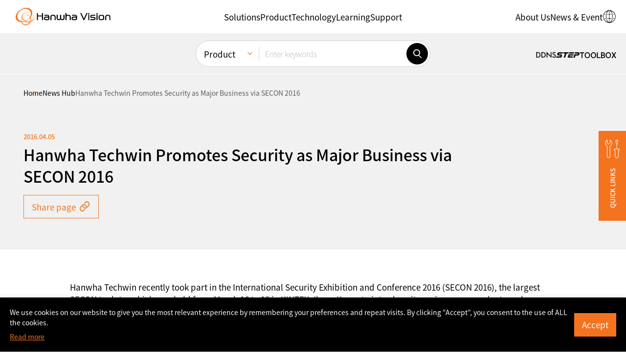

--- FILE ---
content_type: text/html; charset=UTF-8
request_url: https://www.hanwhavision.com/ar/news-center/1012007/
body_size: 20094
content:
<!DOCTYPE html>
<html lang="ar" sv="70" class="_debug">
<head>
	<meta charset="UTF-8">
	<meta name="viewport" content="width=device-width, initial-scale=1.0, maximum-scale=1.0, minimum-scale=1.0, user-scalable=yes">
	<meta name="format-detection" content="telephone=no">
	<link rel="profile" href="https://gmpg.org/xfn/11" />
	<link rel="shortcut icon" type="image/x-icon" href="https://www.hanwhavision.com/wp-content/themes/hanwha-vision-2024/assets/2024/img/logos/favicon.ico" />

		<meta name='zd-site-verification' content='1igh5tppr6ejqrpmylwp5qj' /> 	<meta name='zd-site-verification' content='5ulf3sd0ukv6yy011rw1f' /> 
		
	<!-- Google Tag Manager -->
	<script>(function(w,d,s,l,i){w[l]=w[l]||[];w[l].push({'gtm.start':
	new Date().getTime(),event:'gtm.js'});var f=d.getElementsByTagName(s)[0],
	j=d.createElement(s),dl=l!='dataLayer'?'&l='+l:'';j.async=true;j.src=
	'https://www.googletagmanager.com/gtm.js?id='+i+dl;f.parentNode.insertBefore(j,f);
	})(window,document,'script','dataLayer','GTM-TLCZHRP');</script>
	<!-- End Google Tag Manager -->

	
	
	
	<style>
	.ab-text{width:1px;height:1px;display:block;position:absolute;border:0;overflow:hidden}
	.mobile-only,.desktop-only,.hidden-in-gnb,.otgs-development-site-front-end{display:none}
	</style>

	<style>
	.section-notification-bar{position:relative;z-index:1;transform:translateY(-110%);transition:transform 0.3s}
	.section-notification-bar.opened{transform:translateY(0)}
	.section-notification-bar .notification-bar-block{padding:24px 48px}
	.section-notification-bar .notification-bar-close{position:absolute;top:0;bottom:0;right:12px;margin-top:auto;margin-bottom:auto;border:0;width:24px;height:24px;border-radius:24px;display:inline-flex;align-items:center;justify-content:center;font-size:12px;line-height:1;font-weight:bold;background-color:white}
	.section-notification-bar .notification-bar-close:hover{border:1px solid black}
	.section-notification-bar .notification-bar-block .content-wrapper a{color:white;text-decoration:underline}
	.section-notification-bar .notification-bar-block .content-wrapper a:hover{color:black}
	</style>

	<script>var langpack_noMoreItem = 'No more data available.';var langpack_selectItem = 'Select a category.';var langpack_selectNewProductsCat = 'Select a category for new product notifications.';var langpack_inputEmail = 'Enter your e-mail account.';var langpack_inputEmailDomain = 'Enter your e-mail domain.';var langpack_notCorrectEmail = 'Invalid e-mail address format.';var langpack_notExistData = 'There is no information.';var langpack_checkAgree = 'You must agree to the Privacy Policy to receive product notifications.';</script><meta name='robots' content='index, follow, max-image-preview:large, max-snippet:-1, max-video-preview:-1' />
<link rel="alternate" hreflang="en-us" href="https://www.hanwhavision.com/en/news-center/61876/" />
<link rel="alternate" hreflang="ar" href="https://www.hanwhavision.com/ar/news-center/1012007/" />
<link rel="alternate" hreflang="ru" href="https://www.hanwhavision.com/ru/news-center/61879/" />
<link rel="alternate" hreflang="jp" href="https://www.hanwhavision.com/jp/news-center/1012008/" />

	<!-- This site is optimized with the Yoast SEO plugin v21.6 - https://yoast.com/wordpress/plugins/seo/ -->
	<title>Hanwha Techwin Promotes Security as Major Business via SECON 2016 : Hanwha Vision - Global Vision Solution Provider</title>
	<meta name="description" content="Hanwha Vision is the leader in global video surveillance with the world&#039;s best optical design / manufacturing technology and image processing technology focusing on video surveillance business for 30 years since 1990." />
	<link rel="canonical" href="https://www.hanwhavision.com/ar/news-center/1012007/" />
	<meta property="og:locale" content="ar_AR" />
	<meta property="og:type" content="article" />
	<meta property="og:title" content="Hanwha Techwin Promotes Security as Major Business via SECON 2016 : Hanwha Vision - Global Vision Solution Provider" />
	<meta property="og:description" content="Hanwha Vision is the leader in global video surveillance with the world&#039;s best optical design / manufacturing technology and image processing technology focusing on video surveillance business for 30 years since 1990." />
	<meta property="og:url" content="https://www.hanwhavision.com/ar/news-center/1012007/" />
	<meta property="og:site_name" content="Hanwha Vision - Global Vision Solution Provider" />
	<meta property="og:image" content="https://www.hanwhavision.com/wp-content/uploads/2024/03/Hanwha-en-ogimage.png" />
	<meta property="og:image:width" content="1200" />
	<meta property="og:image:height" content="675" />
	<meta property="og:image:type" content="image/png" />
	<meta name="twitter:card" content="summary_large_image" />
	<script type="application/ld+json" class="yoast-schema-graph">{"@context":"https://schema.org","@graph":[{"@type":"WebPage","@id":"https://www.hanwhavision.com/ar/news-center/1012007/","url":"https://www.hanwhavision.com/ar/news-center/1012007/","name":"Hanwha Techwin Promotes Security as Major Business via SECON 2016 : Hanwha Vision - Global Vision Solution Provider","isPartOf":{"@id":"https://www.hanwhavision.com/ko/#website"},"datePublished":"2016-04-05T00:53:50+00:00","dateModified":"2016-04-05T00:53:50+00:00","description":"Hanwha Vision is the leader in global video surveillance with the world's best optical design / manufacturing technology and image processing technology focusing on video surveillance business for 30 years since 1990.","breadcrumb":{"@id":"https://www.hanwhavision.com/ar/news-center/1012007/#breadcrumb"},"inLanguage":"ar","potentialAction":[{"@type":"ReadAction","target":["https://www.hanwhavision.com/ar/news-center/1012007/"]}]},{"@type":"BreadcrumbList","@id":"https://www.hanwhavision.com/ar/news-center/1012007/#breadcrumb","itemListElement":[{"@type":"ListItem","position":1,"name":"Home","item":"https://www.hanwhavision.com/ar/"},{"@type":"ListItem","position":2,"name":"Hanwha Techwin Promotes Security as Major Business via SECON 2016"}]},{"@type":"WebSite","@id":"https://www.hanwhavision.com/ko/#website","url":"https://www.hanwhavision.com/ko/","name":"Hanwha Vision - Global Vision Solution Provider","description":"","potentialAction":[{"@type":"SearchAction","target":{"@type":"EntryPoint","urlTemplate":"https://www.hanwhavision.com/ko/?s={search_term_string}"},"query-input":"required name=search_term_string"}],"inLanguage":"ar"}]}</script>
	<!-- / Yoast SEO plugin. -->


<link rel="alternate" type="application/rss+xml" title="Hanwha Vision - Global Vision Solution Provider &laquo; الخلاصة" href="https://www.hanwhavision.com/ar/feed/" />
<link rel="alternate" type="application/rss+xml" title="Hanwha Vision - Global Vision Solution Provider &laquo; خلاصة التعليقات" href="https://www.hanwhavision.com/ar/comments/feed/" />
<link rel='stylesheet' id='wp-block-library-css' href='https://www.hanwhavision.com/wp-includes/css/dist/block-library/style.min.css?ver=5a0c41dad63452e71f752050df8f7328' media='all' />
<style id='wp-block-library-theme-inline-css'>
.wp-block-audio figcaption{color:#555;font-size:13px;text-align:center}.is-dark-theme .wp-block-audio figcaption{color:hsla(0,0%,100%,.65)}.wp-block-audio{margin:0 0 1em}.wp-block-code{border:1px solid #ccc;border-radius:4px;font-family:Menlo,Consolas,monaco,monospace;padding:.8em 1em}.wp-block-embed figcaption{color:#555;font-size:13px;text-align:center}.is-dark-theme .wp-block-embed figcaption{color:hsla(0,0%,100%,.65)}.wp-block-embed{margin:0 0 1em}.blocks-gallery-caption{color:#555;font-size:13px;text-align:center}.is-dark-theme .blocks-gallery-caption{color:hsla(0,0%,100%,.65)}.wp-block-image figcaption{color:#555;font-size:13px;text-align:center}.is-dark-theme .wp-block-image figcaption{color:hsla(0,0%,100%,.65)}.wp-block-image{margin:0 0 1em}.wp-block-pullquote{border-bottom:4px solid;border-top:4px solid;color:currentColor;margin-bottom:1.75em}.wp-block-pullquote cite,.wp-block-pullquote footer,.wp-block-pullquote__citation{color:currentColor;font-size:.8125em;font-style:normal;text-transform:uppercase}.wp-block-quote{border-left:.25em solid;margin:0 0 1.75em;padding-left:1em}.wp-block-quote cite,.wp-block-quote footer{color:currentColor;font-size:.8125em;font-style:normal;position:relative}.wp-block-quote.has-text-align-right{border-left:none;border-right:.25em solid;padding-left:0;padding-right:1em}.wp-block-quote.has-text-align-center{border:none;padding-left:0}.wp-block-quote.is-large,.wp-block-quote.is-style-large,.wp-block-quote.is-style-plain{border:none}.wp-block-search .wp-block-search__label{font-weight:700}.wp-block-search__button{border:1px solid #ccc;padding:.375em .625em}:where(.wp-block-group.has-background){padding:1.25em 2.375em}.wp-block-separator.has-css-opacity{opacity:.4}.wp-block-separator{border:none;border-bottom:2px solid;margin-left:auto;margin-right:auto}.wp-block-separator.has-alpha-channel-opacity{opacity:1}.wp-block-separator:not(.is-style-wide):not(.is-style-dots){width:100px}.wp-block-separator.has-background:not(.is-style-dots){border-bottom:none;height:1px}.wp-block-separator.has-background:not(.is-style-wide):not(.is-style-dots){height:2px}.wp-block-table{margin:0 0 1em}.wp-block-table td,.wp-block-table th{word-break:normal}.wp-block-table figcaption{color:#555;font-size:13px;text-align:center}.is-dark-theme .wp-block-table figcaption{color:hsla(0,0%,100%,.65)}.wp-block-video figcaption{color:#555;font-size:13px;text-align:center}.is-dark-theme .wp-block-video figcaption{color:hsla(0,0%,100%,.65)}.wp-block-video{margin:0 0 1em}.wp-block-template-part.has-background{margin-bottom:0;margin-top:0;padding:1.25em 2.375em}
</style>
<style id='classic-theme-styles-inline-css'>
/*! This file is auto-generated */
.wp-block-button__link{color:#fff;background-color:#32373c;border-radius:9999px;box-shadow:none;text-decoration:none;padding:calc(.667em + 2px) calc(1.333em + 2px);font-size:1.125em}.wp-block-file__button{background:#32373c;color:#fff;text-decoration:none}
</style>
<style id='global-styles-inline-css'>
body{--wp--preset--color--black: #000000;--wp--preset--color--cyan-bluish-gray: #abb8c3;--wp--preset--color--white: #ffffff;--wp--preset--color--pale-pink: #f78da7;--wp--preset--color--vivid-red: #cf2e2e;--wp--preset--color--luminous-vivid-orange: #ff6900;--wp--preset--color--luminous-vivid-amber: #fcb900;--wp--preset--color--light-green-cyan: #7bdcb5;--wp--preset--color--vivid-green-cyan: #00d084;--wp--preset--color--pale-cyan-blue: #8ed1fc;--wp--preset--color--vivid-cyan-blue: #0693e3;--wp--preset--color--vivid-purple: #9b51e0;--wp--preset--gradient--vivid-cyan-blue-to-vivid-purple: linear-gradient(135deg,rgba(6,147,227,1) 0%,rgb(155,81,224) 100%);--wp--preset--gradient--light-green-cyan-to-vivid-green-cyan: linear-gradient(135deg,rgb(122,220,180) 0%,rgb(0,208,130) 100%);--wp--preset--gradient--luminous-vivid-amber-to-luminous-vivid-orange: linear-gradient(135deg,rgba(252,185,0,1) 0%,rgba(255,105,0,1) 100%);--wp--preset--gradient--luminous-vivid-orange-to-vivid-red: linear-gradient(135deg,rgba(255,105,0,1) 0%,rgb(207,46,46) 100%);--wp--preset--gradient--very-light-gray-to-cyan-bluish-gray: linear-gradient(135deg,rgb(238,238,238) 0%,rgb(169,184,195) 100%);--wp--preset--gradient--cool-to-warm-spectrum: linear-gradient(135deg,rgb(74,234,220) 0%,rgb(151,120,209) 20%,rgb(207,42,186) 40%,rgb(238,44,130) 60%,rgb(251,105,98) 80%,rgb(254,248,76) 100%);--wp--preset--gradient--blush-light-purple: linear-gradient(135deg,rgb(255,206,236) 0%,rgb(152,150,240) 100%);--wp--preset--gradient--blush-bordeaux: linear-gradient(135deg,rgb(254,205,165) 0%,rgb(254,45,45) 50%,rgb(107,0,62) 100%);--wp--preset--gradient--luminous-dusk: linear-gradient(135deg,rgb(255,203,112) 0%,rgb(199,81,192) 50%,rgb(65,88,208) 100%);--wp--preset--gradient--pale-ocean: linear-gradient(135deg,rgb(255,245,203) 0%,rgb(182,227,212) 50%,rgb(51,167,181) 100%);--wp--preset--gradient--electric-grass: linear-gradient(135deg,rgb(202,248,128) 0%,rgb(113,206,126) 100%);--wp--preset--gradient--midnight: linear-gradient(135deg,rgb(2,3,129) 0%,rgb(40,116,252) 100%);--wp--preset--font-size--small: 13px;--wp--preset--font-size--medium: 20px;--wp--preset--font-size--large: 36px;--wp--preset--font-size--x-large: 42px;--wp--preset--spacing--20: 0.44rem;--wp--preset--spacing--30: 0.67rem;--wp--preset--spacing--40: 1rem;--wp--preset--spacing--50: 1.5rem;--wp--preset--spacing--60: 2.25rem;--wp--preset--spacing--70: 3.38rem;--wp--preset--spacing--80: 5.06rem;--wp--preset--shadow--natural: 6px 6px 9px rgba(0, 0, 0, 0.2);--wp--preset--shadow--deep: 12px 12px 50px rgba(0, 0, 0, 0.4);--wp--preset--shadow--sharp: 6px 6px 0px rgba(0, 0, 0, 0.2);--wp--preset--shadow--outlined: 6px 6px 0px -3px rgba(255, 255, 255, 1), 6px 6px rgba(0, 0, 0, 1);--wp--preset--shadow--crisp: 6px 6px 0px rgba(0, 0, 0, 1);}:where(.is-layout-flex){gap: 0.5em;}:where(.is-layout-grid){gap: 0.5em;}body .is-layout-flow > .alignleft{float: left;margin-inline-start: 0;margin-inline-end: 2em;}body .is-layout-flow > .alignright{float: right;margin-inline-start: 2em;margin-inline-end: 0;}body .is-layout-flow > .aligncenter{margin-left: auto !important;margin-right: auto !important;}body .is-layout-constrained > .alignleft{float: left;margin-inline-start: 0;margin-inline-end: 2em;}body .is-layout-constrained > .alignright{float: right;margin-inline-start: 2em;margin-inline-end: 0;}body .is-layout-constrained > .aligncenter{margin-left: auto !important;margin-right: auto !important;}body .is-layout-constrained > :where(:not(.alignleft):not(.alignright):not(.alignfull)){max-width: var(--wp--style--global--content-size);margin-left: auto !important;margin-right: auto !important;}body .is-layout-constrained > .alignwide{max-width: var(--wp--style--global--wide-size);}body .is-layout-flex{display: flex;}body .is-layout-flex{flex-wrap: wrap;align-items: center;}body .is-layout-flex > *{margin: 0;}body .is-layout-grid{display: grid;}body .is-layout-grid > *{margin: 0;}:where(.wp-block-columns.is-layout-flex){gap: 2em;}:where(.wp-block-columns.is-layout-grid){gap: 2em;}:where(.wp-block-post-template.is-layout-flex){gap: 1.25em;}:where(.wp-block-post-template.is-layout-grid){gap: 1.25em;}.has-black-color{color: var(--wp--preset--color--black) !important;}.has-cyan-bluish-gray-color{color: var(--wp--preset--color--cyan-bluish-gray) !important;}.has-white-color{color: var(--wp--preset--color--white) !important;}.has-pale-pink-color{color: var(--wp--preset--color--pale-pink) !important;}.has-vivid-red-color{color: var(--wp--preset--color--vivid-red) !important;}.has-luminous-vivid-orange-color{color: var(--wp--preset--color--luminous-vivid-orange) !important;}.has-luminous-vivid-amber-color{color: var(--wp--preset--color--luminous-vivid-amber) !important;}.has-light-green-cyan-color{color: var(--wp--preset--color--light-green-cyan) !important;}.has-vivid-green-cyan-color{color: var(--wp--preset--color--vivid-green-cyan) !important;}.has-pale-cyan-blue-color{color: var(--wp--preset--color--pale-cyan-blue) !important;}.has-vivid-cyan-blue-color{color: var(--wp--preset--color--vivid-cyan-blue) !important;}.has-vivid-purple-color{color: var(--wp--preset--color--vivid-purple) !important;}.has-black-background-color{background-color: var(--wp--preset--color--black) !important;}.has-cyan-bluish-gray-background-color{background-color: var(--wp--preset--color--cyan-bluish-gray) !important;}.has-white-background-color{background-color: var(--wp--preset--color--white) !important;}.has-pale-pink-background-color{background-color: var(--wp--preset--color--pale-pink) !important;}.has-vivid-red-background-color{background-color: var(--wp--preset--color--vivid-red) !important;}.has-luminous-vivid-orange-background-color{background-color: var(--wp--preset--color--luminous-vivid-orange) !important;}.has-luminous-vivid-amber-background-color{background-color: var(--wp--preset--color--luminous-vivid-amber) !important;}.has-light-green-cyan-background-color{background-color: var(--wp--preset--color--light-green-cyan) !important;}.has-vivid-green-cyan-background-color{background-color: var(--wp--preset--color--vivid-green-cyan) !important;}.has-pale-cyan-blue-background-color{background-color: var(--wp--preset--color--pale-cyan-blue) !important;}.has-vivid-cyan-blue-background-color{background-color: var(--wp--preset--color--vivid-cyan-blue) !important;}.has-vivid-purple-background-color{background-color: var(--wp--preset--color--vivid-purple) !important;}.has-black-border-color{border-color: var(--wp--preset--color--black) !important;}.has-cyan-bluish-gray-border-color{border-color: var(--wp--preset--color--cyan-bluish-gray) !important;}.has-white-border-color{border-color: var(--wp--preset--color--white) !important;}.has-pale-pink-border-color{border-color: var(--wp--preset--color--pale-pink) !important;}.has-vivid-red-border-color{border-color: var(--wp--preset--color--vivid-red) !important;}.has-luminous-vivid-orange-border-color{border-color: var(--wp--preset--color--luminous-vivid-orange) !important;}.has-luminous-vivid-amber-border-color{border-color: var(--wp--preset--color--luminous-vivid-amber) !important;}.has-light-green-cyan-border-color{border-color: var(--wp--preset--color--light-green-cyan) !important;}.has-vivid-green-cyan-border-color{border-color: var(--wp--preset--color--vivid-green-cyan) !important;}.has-pale-cyan-blue-border-color{border-color: var(--wp--preset--color--pale-cyan-blue) !important;}.has-vivid-cyan-blue-border-color{border-color: var(--wp--preset--color--vivid-cyan-blue) !important;}.has-vivid-purple-border-color{border-color: var(--wp--preset--color--vivid-purple) !important;}.has-vivid-cyan-blue-to-vivid-purple-gradient-background{background: var(--wp--preset--gradient--vivid-cyan-blue-to-vivid-purple) !important;}.has-light-green-cyan-to-vivid-green-cyan-gradient-background{background: var(--wp--preset--gradient--light-green-cyan-to-vivid-green-cyan) !important;}.has-luminous-vivid-amber-to-luminous-vivid-orange-gradient-background{background: var(--wp--preset--gradient--luminous-vivid-amber-to-luminous-vivid-orange) !important;}.has-luminous-vivid-orange-to-vivid-red-gradient-background{background: var(--wp--preset--gradient--luminous-vivid-orange-to-vivid-red) !important;}.has-very-light-gray-to-cyan-bluish-gray-gradient-background{background: var(--wp--preset--gradient--very-light-gray-to-cyan-bluish-gray) !important;}.has-cool-to-warm-spectrum-gradient-background{background: var(--wp--preset--gradient--cool-to-warm-spectrum) !important;}.has-blush-light-purple-gradient-background{background: var(--wp--preset--gradient--blush-light-purple) !important;}.has-blush-bordeaux-gradient-background{background: var(--wp--preset--gradient--blush-bordeaux) !important;}.has-luminous-dusk-gradient-background{background: var(--wp--preset--gradient--luminous-dusk) !important;}.has-pale-ocean-gradient-background{background: var(--wp--preset--gradient--pale-ocean) !important;}.has-electric-grass-gradient-background{background: var(--wp--preset--gradient--electric-grass) !important;}.has-midnight-gradient-background{background: var(--wp--preset--gradient--midnight) !important;}.has-small-font-size{font-size: var(--wp--preset--font-size--small) !important;}.has-medium-font-size{font-size: var(--wp--preset--font-size--medium) !important;}.has-large-font-size{font-size: var(--wp--preset--font-size--large) !important;}.has-x-large-font-size{font-size: var(--wp--preset--font-size--x-large) !important;}
.wp-block-navigation a:where(:not(.wp-element-button)){color: inherit;}
:where(.wp-block-post-template.is-layout-flex){gap: 1.25em;}:where(.wp-block-post-template.is-layout-grid){gap: 1.25em;}
:where(.wp-block-columns.is-layout-flex){gap: 2em;}:where(.wp-block-columns.is-layout-grid){gap: 2em;}
.wp-block-pullquote{font-size: 1.5em;line-height: 1.6;}
</style>
<link rel='stylesheet' id='contact-form-7-css' href='https://www.hanwhavision.com/wp-content/plugins/contact-form-7/includes/css/styles.css?ver=5.8.4' media='all' />
<link rel='stylesheet' id='dflip-icons-style-css' href='https://www.hanwhavision.com/wp-content/plugins/dflip/assets/css/themify-icons.min.css?ver=1.7.6.2' media='all' />
<link rel='stylesheet' id='dflip-style-css' href='https://www.hanwhavision.com/wp-content/plugins/dflip/assets/css/dflip.min.css?ver=1.7.6.2' media='all' />
<link rel='stylesheet' id='hws-style-2024-css' href='https://www.hanwhavision.com/wp-content/themes/hanwha-vision-2024/assets/2024/css/style.css?ver=2.1.4' media='all' />
<script src="https://www.hanwhavision.com/wp-includes/js/jquery/jquery.min.js?ver=3.7.1" id="jquery-core-js"></script>
<script src="https://www.hanwhavision.com/wp-includes/js/jquery/jquery-migrate.min.js?ver=3.4.1" id="jquery-migrate-js"></script>
<script id="wpml-cookie-js-extra">
var wpml_cookies = {"wp-wpml_current_language":{"value":"ar","expires":1,"path":"\/"}};
var wpml_cookies = {"wp-wpml_current_language":{"value":"ar","expires":1,"path":"\/"}};
</script>
<script src="https://www.hanwhavision.com/wp-content/plugins/sitepress-multilingual-cms/res/js/cookies/language-cookie.js?ver=4.6.7" id="wpml-cookie-js"></script>
<link rel="https://api.w.org/" href="https://www.hanwhavision.com/ar/wp-json/" /><link rel="alternate" type="application/json" href="https://www.hanwhavision.com/ar/wp-json/wp/v2/hws_news_center/1012007" /><link rel="alternate" type="application/json+oembed" href="https://www.hanwhavision.com/ar/wp-json/oembed/1.0/embed?url=https%3A%2F%2Fwww.hanwhavision.com%2Far%2Fnews-center%2F1012007%2F" />
<link rel="alternate" type="text/xml+oembed" href="https://www.hanwhavision.com/ar/wp-json/oembed/1.0/embed?url=https%3A%2F%2Fwww.hanwhavision.com%2Far%2Fnews-center%2F1012007%2F&#038;format=xml" />
<meta name="generator" content="WPML ver:4.6.7 stt:5,1,66,29,45,68,69,67;" />
<script> var ajax_url = "https://www.hanwhavision.com/wp-admin/admin-ajax.php"</script><script data-cfasync="false"> var dFlipLocation = "https://www.hanwhavision.com/wp-content/plugins/dflip/assets/"; var dFlipWPGlobal = {"text":{"toggleSound":"Turn on\/off Sound","toggleThumbnails":"Toggle Thumbnails","toggleOutline":"Toggle Outline\/Bookmark","previousPage":"Previous Page","nextPage":"Next Page","toggleFullscreen":"Toggle Fullscreen","zoomIn":"Zoom In","zoomOut":"Zoom Out","toggleHelp":"Toggle Help","singlePageMode":"Single Page Mode","doublePageMode":"Double Page Mode","downloadPDFFile":"Download PDF File","gotoFirstPage":"Goto First Page","gotoLastPage":"Goto Last Page","share":"Share","mailSubject":"I wanted you to see this FlipBook","mailBody":"Check out this site {{url}}","loading":"Loading"},"moreControls":"download,pageMode,startPage,endPage,sound","hideControls":"","scrollWheel":"true","backgroundColor":"#777","backgroundImage":"","height":"auto","paddingLeft":"20","paddingRight":"20","controlsPosition":"bottom","duration":800,"soundEnable":"true","enableDownload":"true","enableAnalytics":"false","webgl":"true","hard":"none","maxTextureSize":"1600","rangeChunkSize":"524288","zoomRatio":1.5,"stiffness":3,"pageMode":"0","singlePageMode":"0","pageSize":"0","autoPlay":"false","autoPlayDuration":5000,"autoPlayStart":"false","linkTarget":"2","sharePrefix":"flipbook-"};</script><link rel="icon" href="https://www.hanwhavision.com/wp-content/uploads/2024/02/cropped-hanwha-favicon-512x512-1-32x32.png" sizes="32x32" />
<link rel="icon" href="https://www.hanwhavision.com/wp-content/uploads/2024/02/cropped-hanwha-favicon-512x512-1-192x192.png" sizes="192x192" />
<link rel="apple-touch-icon" href="https://www.hanwhavision.com/wp-content/uploads/2024/02/cropped-hanwha-favicon-512x512-1-180x180.png" />
<meta name="msapplication-TileImage" content="https://www.hanwhavision.com/wp-content/uploads/2024/02/cropped-hanwha-favicon-512x512-1-270x270.png" />

		
	</head>
<body class="hws_news_center-template-default single single-hws_news_center postid-1012007 wp-embed-responsive elementor-default" >

	
	


<div class="preloader" id="GlobalLoader" style="display: none">
	<div class="loading-inner-container">
		<div class="loading-block">
			<div class="loading-title-block">
				<div class="spinner"></div>
								<h3 class="title">LOADING SEARCH RESULTS</h3>
				
								<p class="p2 body">Loading for more accurate data retrieval</p>
							</div>

			<div class="loading-content-block">
								<h4 class="heading">WHAT'S NEW</h4>
				
								<div class="css-scroll-box">
					<div class="css-slider-wrapper count-2">
												<div class="css-slide">
																					<p class="p-label ribbon">NEW PRODUCT</p>
							
							<div class="css-box">
																<div class="thumb-cell">
									<img src="https://www.hanwhavision.com/wp-content/uploads/2025/09/PNV-A9082RZ_01_M-150x150.png" class="thumb" alt="" />
																	</div>
								<div class="content-cell">
																											<h5 class="title">PNV-A7082RZ</h5>
									
																											<p class="p3 body">4MP AI Outdoor Vandal Dome Camera</p>
																	</div>
							</div>
						</div>
												<div class="css-slide">
																					<p class="p-label ribbon">NEW PRODUCT</p>
							
							<div class="css-box">
																<div class="thumb-cell">
									<img src="https://www.hanwhavision.com/wp-content/uploads/2025/03/TNM-C2812TDRTNM-C2822TDR_01_M-150x150.png" class="thumb" alt="" />
																	</div>
								<div class="content-cell">
																											<h5 class="title">TNM-C2712TDR</h5>
									
																											<p class="p3 body">Early Fire Detection Bi-spectrum Thermal Camera</p>
																	</div>
							</div>
						</div>
											</div>
				</div>
			</div>
		</div>
	</div>
</div>


	<div class="site-wrapper">
		<div id="page" class="site">

			<header id="masthead" class="site-header">
				<section class="section-header-navigation">
					<div class="header-nav-block">
						<div class="header-logo">
							<a href="https://www.hanwhavision.com/ar/"><img src="https://www.hanwhavision.com/wp-content/themes/hanwha-vision-2024/assets/2024/img/logos/logo-en.svg" width="150" class="site-logo" alt="Hanwha Vision Logo" /><span class="ab-text">한화비전</span></a>
						</div>

						<div class="header-nav-backdrop"></div>

						<button class="btn-icon mobile-nav-open-btn nav-mobile-only"><span class="icon-font icon-menu"></span></button>

						<div class="header-nav-wrapper">	
							<div class="header-nav-wrapper-container">
								<div class="mobile-nav-header nav-mobile-only">
									<button class="btn-icon mobile-nav-close-btn"><span class="icon-font icon-cross"></span></button>
								</div>

								<nav class="header-navigation header-nav-primary" aria-label="Header Primary Menu"><div class="header-navigation-container"><ul id="menu-header" class="site-menu"><li class="menu-item menu-item-type-custom menu-item-object-custom menu-item-has-children menu-item-1508646"><a href="/ar/solutions/" role="button"><span class="menu-item-text p-nav-0">Solutions</span></a>
<div class="menu-panel ">
	<div class="menu-panel-container">
		<div class="menu-panel-inner">
			<div class="menu-title">
				<div class="menu-title-container">
					<button class="btn-icon mobile-nav-back-btn nav-mobile-only"><span class="icon-font icon-arrow-left"></span></button>
					<a href="#" role="button"><span class="menu-item-text p-nav-1">Solutions</span></a>
					<span class="icon-font icon-arrow-right nav-desktop-only"></span>
					<button class="btn-icon mobile-nav-close-btn nav-mobile-only"><span class="icon-font icon-cross"></span></button>
				</div>
			</div>

<ul class="sub-menu">
	<li class="menu-item menu-item-type-custom menu-item-object-custom menu-item-1450783"><a href="/ar/solutions/retail/"><span class="menu-item-text p-nav-2">Retail <span>NEW</span></span></a></li>
	<li class="menu-item menu-item-type-custom menu-item-object-custom menu-item-1450784"><a href="/ar/solutions/healthcare/"><span class="menu-item-text p-nav-2">Healthcare <span>NEW</span></span></a></li>
	<li class="menu-item menu-item-type-custom menu-item-object-custom menu-item-1450785"><a href="/ar/solutions/city-surveillance/"><span class="menu-item-text p-nav-2">City Surveillance</span></a></li>
	<li class="menu-item menu-item-type-custom menu-item-object-custom menu-item-1450786"><a href="/ar/solutions/oilandgas/"><span class="menu-item-text p-nav-2">Oil · Gas</span></a></li>
	<li class="menu-item menu-item-type-custom menu-item-object-custom menu-item-1450790"><a href="/ar/solutions/education/"><span class="menu-item-text p-nav-2">Education</span></a></li>
	<li class="menu-item menu-item-type-custom menu-item-object-custom menu-item-1563404"><a href="/ar/solutions/data-center/"><span class="menu-item-text p-nav-2">Data Center</span></a></li>
	<li class="menu-item menu-item-type-custom menu-item-object-custom menu-item-1450787"><a href="/ar/solutions/finance/"><span class="menu-item-text p-nav-2">Finance <span>NEW</span></span></a></li>
	<li class="menu-item menu-item-type-custom menu-item-object-custom menu-item-1574979"><a href="/ar/solutions/general-manufacturing/"><span class="menu-item-text p-nav-2">General Manufacturing</span></a></li>
	<li class="menu-item menu-item-type-custom menu-item-object-custom menu-item-1450788"><a href="/ar/solutions/residential-complex/"><span class="menu-item-text p-nav-2">Residential Complex</span></a></li>
	<li class="menu-item menu-item-type-custom menu-item-object-custom menu-item-1450789"><a href="/ar/solutions/transportation/"><span class="menu-item-text p-nav-2">Transportation <span>NEW</span></span></a></li>
	<li class="menu-item menu-item-type-custom menu-item-object-custom menu-item-1584549"><a href="/ar/solutions/logistics/"><span class="menu-item-text p-nav-2">Logistics <span>NEW</span></span></a></li>
</ul>

<div class="case-study-menu-container">
    <span class="sub-menu-title p-label">Featured case studies</span>
    
    <div class="menu-case-study-block">
                <div class="cell">
            <a href="https://www.hanwhavision.com/ar/solutions/case-study/1655511/">
                <div class="menu-case-study-card">
                    <div class="card-thumb">
                        <div class="media-container">
                            <img src="https://www.hanwhavision.com/wp-content/uploads/2026/01/FEPA-casestudy-01-600x337-1-e1768180792178.jpg"
                                 alt="FEPA S.p.A. Enhances Security and Productivity with Hanwha Vision Solutions and Bieffedue Elettronica Integration"
                                 class="media fit-cover" 
                                 width="100" 
                                 height="100"
                                 loading="lazy"
                            />
                        </div>
                    </div>
                    <div class="card-body">
                        <span class="p-tag">etc</span>
                        <h6 class="title">FEPA S.p.A. Enhances Security and Productivity with Hanwha Vision Solutions and Bieffedue Elettronica Integration</h6>
                    </div>
                </div>
            </a>
        </div>
                <div class="cell">
            <a href="https://www.hanwhavision.com/ar/solutions/case-study/1655432/">
                <div class="menu-case-study-card">
                    <div class="card-thumb">
                        <div class="media-container">
                            <img src="https://www.hanwhavision.com/wp-content/uploads/2026/01/썸네일.jpeg"
                                 alt="University of Kentucky Healthcare System Achieves Comprehensive Security Through Modernized Surveillance"
                                 class="media fit-cover" 
                                 width="100" 
                                 height="100"
                                 loading="lazy"
                            />
                        </div>
                    </div>
                    <div class="card-body">
                        <span class="p-tag">Healthcare</span>
                        <h6 class="title">University of Kentucky Healthcare System Achieves Comprehensive Security Through Modernized Surveillance</h6>
                    </div>
                </div>
            </a>
        </div>
            </div>

    <div class="link-container">
        <a href="https://www.hanwhavision.com/ar/solutions/case-study/" class="quick-link">View all case studies <span class="icon-font icon-arrow-right"></span></a>
    </div>
</div>

		</div>
	</div>
</div>
</li>
<li class="menu-item menu-item-type-taxonomy menu-item-object-hws_products_cat menu-item-has-children menu-item-1291253"><a href="https://www.hanwhavision.com/ar/products/camera/network/" role="button"><span class="menu-item-text p-nav-0">Product</span></a>
<div class="menu-panel with-sub-menu">
	<div class="menu-panel-container">
		<div class="menu-panel-inner">
			<div class="menu-title">
				<div class="menu-title-container">
					<button class="btn-icon mobile-nav-back-btn nav-mobile-only"><span class="icon-font icon-arrow-left"></span></button>
					<a href="#" role="button"><span class="menu-item-text p-nav-1">Product</span></a>
					<span class="icon-font icon-arrow-right nav-desktop-only"></span>
					<button class="btn-icon mobile-nav-close-btn nav-mobile-only"><span class="icon-font icon-cross"></span></button>
				</div>
			</div>

<ul class="sub-menu">
	<li class="menu-item menu-item-type-taxonomy menu-item-object-hws_products_cat menu-item-has-children menu-item-1291239"><a href="https://www.hanwhavision.com/ar/products/camera/network/" class="collapsed" data-bs-toggle="collapse" data-bs-target="#HWVSubMenu_1291239" role="button"><span class="menu-item-text p-nav-2">Cameras</span></a><div class="collapse collapse-panel" id="HWVSubMenu_1291239"><span class="sub-menu-title nav-desktop-only p-label">Cameras</span>
	<ul class="sub-menu">
		<li class="menu-item menu-item-type-taxonomy menu-item-object-hws_products_cat menu-item-1291250"><a href="https://www.hanwhavision.com/ar/products/camera/network/"><span class="menu-item-text">Network Cameras</span></a></li>
		<li class="menu-item menu-item-type-taxonomy menu-item-object-hws_products_cat menu-item-1291240"><a href="https://www.hanwhavision.com/ar/products/camera/analog/"><span class="menu-item-text">Analog Cameras</span></a></li>
	</ul>
</div> <!-- .collapse-panel --></li>
	<li class="menu-item menu-item-type-taxonomy menu-item-object-hws_products_cat menu-item-has-children menu-item-1291251"><a href="https://www.hanwhavision.com/ar/products/video-recorder/nvr/" class="collapsed" data-bs-toggle="collapse" data-bs-target="#HWVSubMenu_1291251" role="button"><span class="menu-item-text p-nav-2">Video Recorders</span></a><div class="collapse collapse-panel" id="HWVSubMenu_1291251"><span class="sub-menu-title nav-desktop-only p-label">Video Recorders</span>
	<ul class="sub-menu">
		<li class="menu-item menu-item-type-taxonomy menu-item-object-hws_products_cat menu-item-1291242"><a href="https://www.hanwhavision.com/ar/products/video-recorder/nvr/"><span class="menu-item-text">NVR</span></a></li>
		<li class="menu-item menu-item-type-taxonomy menu-item-object-hws_products_cat menu-item-1291241"><a href="https://www.hanwhavision.com/ar/products/video-recorder/dvr/"><span class="menu-item-text">DVR</span></a></li>
		<li class="menu-item menu-item-type-taxonomy menu-item-object-hws_products_cat menu-item-1402410"><a href="https://www.hanwhavision.com/ar/products/video-recorder/appliance/"><span class="menu-item-text">Appliance</span></a></li>
	</ul>
</div> <!-- .collapse-panel --></li>
	<li class="menu-item menu-item-type-taxonomy menu-item-object-hws_products_cat menu-item-has-children menu-item-1291261"><a href="https://www.hanwhavision.com/ar/products/ip_audio/speaker/" class="collapsed" data-bs-toggle="collapse" data-bs-target="#HWVSubMenu_1291261" role="button"><span class="menu-item-text p-nav-2">IP Audio</span></a><div class="collapse collapse-panel" id="HWVSubMenu_1291261"><span class="sub-menu-title nav-desktop-only p-label">IP Audio</span>
	<ul class="sub-menu">
		<li class="menu-item menu-item-type-taxonomy menu-item-object-hws_products_cat menu-item-1291276"><a href="https://www.hanwhavision.com/ar/products/ip_audio/speaker/"><span class="menu-item-text">Speaker</span></a></li>
		<li class="menu-item menu-item-type-taxonomy menu-item-object-hws_products_cat menu-item-1291262"><a href="https://www.hanwhavision.com/ar/products/ip_audio/microphone/"><span class="menu-item-text">Microphone</span></a></li>
		<li class="menu-item menu-item-type-taxonomy menu-item-object-hws_products_cat menu-item-1291263"><a href="https://www.hanwhavision.com/ar/products/ip_audio/ip-audio-device/"><span class="menu-item-text">IP Audio Device</span></a></li>
		<li class="menu-item menu-item-type-taxonomy menu-item-object-hws_products_cat menu-item-1291264"><a href="https://www.hanwhavision.com/ar/products/ip_audio/audio_server/"><span class="menu-item-text">Audio Server</span></a></li>
	</ul>
</div> <!-- .collapse-panel --></li>
	<li class="menu-item menu-item-type-taxonomy menu-item-object-hws_products_cat menu-item-has-children menu-item-1291252"><a href="https://www.hanwhavision.com/ar/products/peripherals/lens/" class="collapsed" data-bs-toggle="collapse" data-bs-target="#HWVSubMenu_1291252" role="button"><span class="menu-item-text p-nav-2">Peripherals</span></a><div class="collapse collapse-panel" id="HWVSubMenu_1291252"><span class="sub-menu-title nav-desktop-only p-label">Peripherals</span>
	<ul class="sub-menu">
		<li class="menu-item menu-item-type-taxonomy menu-item-object-hws_products_cat menu-item-1291244"><a href="https://www.hanwhavision.com/ar/products/peripherals/lens/"><span class="menu-item-text">Lenses</span></a></li>
		<li class="menu-item menu-item-type-taxonomy menu-item-object-hws_products_cat menu-item-1291245"><a href="https://www.hanwhavision.com/ar/products/peripherals/monitor/"><span class="menu-item-text">Monitors</span></a></li>
		<li class="menu-item menu-item-type-taxonomy menu-item-object-hws_products_cat menu-item-1291246"><a href="https://www.hanwhavision.com/ar/products/peripherals/peripherals-controller/"><span class="menu-item-text">Controllers</span></a></li>
		<li class="menu-item menu-item-type-taxonomy menu-item-object-hws_products_cat menu-item-1291249"><a href="https://www.hanwhavision.com/ar/products/peripherals/switch/"><span class="menu-item-text">Switches</span></a></li>
		<li class="menu-item menu-item-type-taxonomy menu-item-object-hws_products_cat menu-item-1291270"><a href="https://www.hanwhavision.com/ar/products/peripherals/transceiver/"><span class="menu-item-text">Transceivers</span></a></li>
		<li class="menu-item menu-item-type-taxonomy menu-item-object-hws_products_cat menu-item-1291247"><a href="https://www.hanwhavision.com/ar/products/peripherals/encoder/"><span class="menu-item-text">Encoder</span></a></li>
		<li class="menu-item menu-item-type-taxonomy menu-item-object-hws_products_cat menu-item-1291248"><a href="https://www.hanwhavision.com/ar/products/peripherals/decoder/"><span class="menu-item-text">Decoder</span></a></li>
		<li class="menu-item menu-item-type-taxonomy menu-item-object-hws_products_cat menu-item-1291271"><a href="https://www.hanwhavision.com/ar/products/peripherals/storage/"><span class="menu-item-text">Storage</span></a></li>
		<li class="menu-item menu-item-type-taxonomy menu-item-object-hws_products_cat menu-item-1291272"><a href="https://www.hanwhavision.com/ar/products/peripherals/emergency-bell/"><span class="menu-item-text">Emergency Bell</span></a></li>
		<li class="menu-item menu-item-type-taxonomy menu-item-object-hws_products_cat menu-item-1291273"><a href="https://www.hanwhavision.com/ar/products/peripherals/iobox/"><span class="menu-item-text">I/O Box</span></a></li>
		<li class="menu-item menu-item-type-taxonomy menu-item-object-hws_products_cat menu-item-1468424"><a href="https://www.hanwhavision.com/ar/products/peripherals/ai-box/"><span class="menu-item-text">AI Box</span></a></li>
		<li class="menu-item menu-item-type-taxonomy menu-item-object-hws_products_cat menu-item-1636671"><a href="https://www.hanwhavision.com/ar/products/peripherals/audio-beacon/"><span class="menu-item-text">Audio Beacon <span>NEW</span></span></a></li>
		<li class="menu-item menu-item-type-taxonomy menu-item-object-hws_products_cat menu-item-1642018"><a href="https://www.hanwhavision.com/ar/products/peripherals/led-module-ar/"><span class="menu-item-text">LED Module <span>NEW</span></span></a></li>
	</ul>
</div> <!-- .collapse-panel --></li>
	<li class="menu-item menu-item-type-taxonomy menu-item-object-hws_products_cat menu-item-has-children menu-item-1582008"><a href="https://www.hanwhavision.com/ar/products/software/analytics/" class="collapsed" data-bs-toggle="collapse" data-bs-target="#HWVSubMenu_1582008" role="button"><span class="menu-item-text p-nav-2">Software</span></a><div class="collapse collapse-panel" id="HWVSubMenu_1582008"><span class="sub-menu-title nav-desktop-only p-label">Software</span>
	<ul class="sub-menu">
		<li class="menu-item menu-item-type-taxonomy menu-item-object-hws_products_cat menu-item-1462655"><a href="https://www.hanwhavision.com/ar/products/software/management/"><span class="menu-item-text">Management</span></a></li>
		<li class="menu-item menu-item-type-taxonomy menu-item-object-hws_products_cat menu-item-1462651"><a href="https://www.hanwhavision.com/ar/products/software/analytics/"><span class="menu-item-text">Analytics</span></a></li>
		<li class="menu-item menu-item-type-taxonomy menu-item-object-hws_products_cat menu-item-1291259"><a href="https://www.hanwhavision.com/ar/products/software/viewer/"><span class="menu-item-text">Viewer</span></a></li>
	</ul>
</div> <!-- .collapse-panel --></li>
	<li class="menu-item menu-item-type-taxonomy menu-item-object-hws_products_cat menu-item-has-children menu-item-1291254"><a href="https://www.hanwhavision.com/ar/products/installation-solution/mount/" class="collapsed" data-bs-toggle="collapse" data-bs-target="#HWVSubMenu_1291254" role="button"><span class="menu-item-text p-nav-2">Installation Solution</span></a><div class="collapse collapse-panel" id="HWVSubMenu_1291254"><span class="sub-menu-title nav-desktop-only p-label">Installation Solution</span>
	<ul class="sub-menu">
		<li class="menu-item menu-item-type-taxonomy menu-item-object-hws_products_cat menu-item-1291274"><a href="https://www.hanwhavision.com/ar/products/installation-solution/mount/"><span class="menu-item-text">Mount</span></a></li>
		<li class="menu-item menu-item-type-taxonomy menu-item-object-hws_products_cat menu-item-1291255"><a href="https://www.hanwhavision.com/ar/products/installation-solution/enclosure/"><span class="menu-item-text">Enclosure</span></a></li>
		<li class="menu-item menu-item-type-taxonomy menu-item-object-hws_products_cat menu-item-1291256"><a href="https://www.hanwhavision.com/ar/products/installation-solution/extension/"><span class="menu-item-text">Extension</span></a></li>
		<li class="menu-item menu-item-type-taxonomy menu-item-object-hws_products_cat menu-item-1291257"><a href="https://www.hanwhavision.com/ar/products/installation-solution/adaptor-converter/"><span class="menu-item-text">Adaptor&amp;Converter</span></a></li>
		<li class="menu-item menu-item-type-taxonomy menu-item-object-hws_products_cat menu-item-1291258"><a href="https://www.hanwhavision.com/ar/products/installation-solution/etc/"><span class="menu-item-text">ETC</span></a></li>
	</ul>
</div> <!-- .collapse-panel --></li>
	<li class="menu-item menu-item-type-taxonomy menu-item-object-hws_products_cat menu-item-has-children menu-item-1291265"><a href="https://www.hanwhavision.com/ar/products/access-control/access-control-controller/" class="collapsed" data-bs-toggle="collapse" data-bs-target="#HWVSubMenu_1291265" role="button"><span class="menu-item-text p-nav-2">Access Control</span></a><div class="collapse collapse-panel" id="HWVSubMenu_1291265"><span class="sub-menu-title nav-desktop-only p-label">Access Control</span>
	<ul class="sub-menu">
		<li class="menu-item menu-item-type-taxonomy menu-item-object-hws_products_cat menu-item-1291277"><a href="https://www.hanwhavision.com/ar/products/access-control/access-control-controller/"><span class="menu-item-text">Controller</span></a></li>
		<li class="menu-item menu-item-type-taxonomy menu-item-object-hws_products_cat menu-item-1291266"><a href="https://www.hanwhavision.com/ar/products/access-control/readers/"><span class="menu-item-text">Readers</span></a></li>
		<li class="menu-item menu-item-type-taxonomy menu-item-object-hws_products_cat menu-item-1291267"><a href="https://www.hanwhavision.com/ar/products/access-control/cards/"><span class="menu-item-text">Cards</span></a></li>
		<li class="menu-item menu-item-type-taxonomy menu-item-object-hws_products_cat menu-item-1291268"><a href="https://www.hanwhavision.com/ar/products/access-control/management-software/"><span class="menu-item-text">Management Software</span></a></li>
		<li class="menu-item menu-item-type-taxonomy menu-item-object-hws_products_cat menu-item-1291269"><a href="https://www.hanwhavision.com/ar/products/access-control/access-control-peripherals/"><span class="menu-item-text">Peripherals</span></a></li>
	</ul>
</div> <!-- .collapse-panel --></li>
</ul>

<div class="quick-menu-container">
    <span class="sub-menu-title p-label">Quick links</span>

    <ul class="sub-menu">
        <li class="menu-item _MenuTab-item _ico-newsletter">
            <span class="menu-item-icon"><img src="https://www.hanwhavision.com/wp-content/themes/hanwha-vision-2024/assets/2024/icons/icon-newsletter-subscription.svg" width="18" height="18" alt="" /></span>
            <a href="https://www.hanwhavision.com/ar/subscribe-newsletter/">
                <span class="menu-item-text">Newsletter Subscription</span>
            </a>
        </li>
        <li class="menu-item _MenuTab-item _ico-rule">
            <span class="menu-item-icon"><img src="https://www.hanwhavision.com/wp-content/themes/hanwha-vision-2024/assets/2024/icons/icon-product-naming-rule.svg" width="18" height="18" alt="" /></span>
            <a href="https://www.hanwhavision.com/ar/product-naming-rule/">
                <span class="menu-item-text">Product Naming Rule</span>
            </a>
        </li>
        <li class="menu-item ico-toolboxplus">
            <span class="menu-item-icon"><img src="https://www.hanwhavision.com/wp-content/themes/hanwha-vision-2024/assets/2024/icons/icon-toolbox-plus.svg" width="18" height="18" alt="" /></span>
            <a href="https://www.hanwhavision.com/wisenettoolbox_plus/#!/en/home">
                <span class="menu-item-text">Toolbox Plus</span>
            </a>
        </li>
        <li class="menu-item _MenuTab-item _ico-hdd">
            <span class="menu-item-icon"><img src="https://www.hanwhavision.com/wp-content/themes/hanwha-vision-2024/assets/2024/icons/icon-hdd-compatibility.svg" width="18" height="18" alt="" /></span>
            <a href="https://www.hanwhavision.com/ar/hdd-compatibility/">
                <span class="menu-item-text">HDD Compatibility</span>
            </a>
        </li>
        <li class="menu-item _MenuTab-item _ico-hdd">
            <span class="menu-item-icon"><img src="https://www.hanwhavision.com/wp-content/themes/hanwha-vision-2024/assets/2024/icons/icon-tools-2.svg" width="18" height="18" alt="" /></span>
            <a href="https://www.hanwhavision.com/ar/support/tools/">
                <span class="menu-item-text">Tools</span>
            </a>
        </li>
		
		    </ul>
</div>

		</div>
	</div>
</div>
</li>
<li class="menu-item menu-item-type-post_type menu-item-object-hws_tech menu-item-has-children menu-item-8928"><a href="https://www.hanwhavision.com/ar/?post_type=hws_tech&#038;p=3946" role="button"><span class="menu-item-text p-nav-0">Technology</span></a>
<div class="menu-panel with-sub-menu">
	<div class="menu-panel-container">
		<div class="menu-panel-inner">
			<div class="menu-title">
				<div class="menu-title-container">
					<button class="btn-icon mobile-nav-back-btn nav-mobile-only"><span class="icon-font icon-arrow-left"></span></button>
					<a href="#" role="button"><span class="menu-item-text p-nav-1">Technology</span></a>
					<span class="icon-font icon-arrow-right nav-desktop-only"></span>
					<button class="btn-icon mobile-nav-close-btn nav-mobile-only"><span class="icon-font icon-cross"></span></button>
				</div>
			</div>

<ul class="sub-menu">
	<li class="menu-item menu-item-type-custom menu-item-object-custom menu-item-has-children menu-item-1450792"><a href="/ar/technology/wisenet9/" class="collapsed" data-bs-toggle="collapse" data-bs-target="#HWVSubMenu_1450792" role="button"><span class="menu-item-text p-nav-2">Wisenet SoC</span></a><div class="collapse collapse-panel" id="HWVSubMenu_1450792"><span class="sub-menu-title nav-desktop-only p-label">Wisenet SoC</span>
	<ul class="sub-menu">
		<li class="menu-item menu-item-type-custom menu-item-object-custom menu-item-1618491"><a href="/ar/technology/wisenet9/"><span class="menu-item-text">Wisenet 9 <span>NEW</span></span></a></li>
		<li class="menu-item menu-item-type-custom menu-item-object-custom menu-item-1618489"><a href="/ar/technology/wisenet7/"><span class="menu-item-text">Wisenet 7</span></a></li>
	</ul>
</div> <!-- .collapse-panel --></li>
	<li class="menu-item menu-item-type-custom menu-item-object-custom menu-item-1654274"><a href="https://www.hanwhavision.com/ar/technology/ai-technologies/"><span class="menu-item-text p-nav-2">AI <span>NEW</span></span></a></li>
	<li class="menu-item menu-item-type-custom menu-item-object-custom menu-item-1450793"><a href="/ar/technology/cybersecurity/"><span class="menu-item-text p-nav-2">Cybersecurity</span></a></li>
	<li class="menu-item menu-item-type-custom menu-item-object-custom menu-item-1654930"><a href="https://www.hanwhavision.com/ar/technology/image-stabilization/"><span class="menu-item-text p-nav-2">Image Stabilization <span>NEW</span></span></a></li>
	<li class="menu-item menu-item-type-custom menu-item-object-custom menu-item-1654931"><a href="https://www.hanwhavision.com/ar/technology/wiseir/"><span class="menu-item-text p-nav-2">WiseIR <span>NEW</span></span></a></li>
	<li class="menu-item menu-item-type-custom menu-item-object-custom menu-item-1450799"><a href="/ar/open-platform/"><span class="menu-item-text p-nav-2">Hanwha Vision Open Platform</span></a></li>
	<li class="menu-item menu-item-type-post_type_archive menu-item-object-hws_white_paper menu-item-8508"><a href="https://www.hanwhavision.com/ar/technology/white-papers/"><span class="menu-item-text p-nav-2">Wisenet Papers</span></a></li>
</ul>

<div class="quick-menu-container">
    <span class="sub-menu-title p-label">Quick links</span>

    <ul class="sub-menu">
        <li class="menu-item ico-toolboxplus">
            <span class="menu-item-icon"><img src="https://www.hanwhavision.com/wp-content/themes/hanwha-vision-2024/assets/2024/icons/icon-solutions.svg" width="18" height="18" alt="" /></span>
            <a href="https://www.hanwhavision.com/ar/solutions/case-study/">
                <div class="menu-item-text">Case Studies</div>
            </a>
        </li>
        <li class="menu-item ico-rule">
            <span class="menu-item-icon"><img src="https://www.hanwhavision.com/wp-content/themes/hanwha-vision-2024/assets/2024/icons/icon-white-papers.svg" width="18" height="18" alt="" /></span>
            <a href="https://www.hanwhavision.com/ar/technology/white-papers/">
                <div class="menu-item-text">White Papers</div>
            </a>
        </li>
        <li class="menu-item ico-hdd">
            <span class="menu-item-icon"><img src="https://www.hanwhavision.com/wp-content/themes/hanwha-vision-2024/assets/2024/icons/icon-video-material.svg" width="18" height="18" alt="" /></span>
            <a href="https://www.hanwhavision.com/ar/support/videos/demo-video/">
                <div class="menu-item-text">Video Material</div>
            </a>
        </li>
        <li class="menu-item ico-newsletter">
            <span class="menu-item-icon"><img src="https://www.hanwhavision.com/wp-content/themes/hanwha-vision-2024/assets/2024/icons/icon-cyber-security.svg" width="18" height="18" alt="" /></span>
            <a href="https://www.hanwhavision.com/ar/support/cybersecurity/">
                <div class="menu-item-text">Cybersecurity</div>
            </a>
        </li>
    </ul>
</div>

		</div>
	</div>
</div>
</li>
<li class="p-nav-0 menu-item menu-item-type-custom menu-item-object-custom menu-item-1508649"><a href="/ar/support/learning/"><span class="menu-item-text">Learning</span></a></li>
<li class="menu-item menu-item-type-custom menu-item-object-custom menu-item-has-children menu-item-1508647"><a role="button"><span class="menu-item-text p-nav-0">Support</span></a>
<div class="menu-panel with-sub-menu">
	<div class="menu-panel-container">
		<div class="menu-panel-inner">
			<div class="menu-title">
				<div class="menu-title-container">
					<button class="btn-icon mobile-nav-back-btn nav-mobile-only"><span class="icon-font icon-arrow-left"></span></button>
					<a href="#" role="button"><span class="menu-item-text p-nav-1">Support</span></a>
					<span class="icon-font icon-arrow-right nav-desktop-only"></span>
					<button class="btn-icon mobile-nav-close-btn nav-mobile-only"><span class="icon-font icon-cross"></span></button>
				</div>
			</div>

<ul class="sub-menu">
	<li class="menu-item menu-item-type-custom menu-item-object-custom menu-item-1508648"><a href="/ar/support/cybersecurity/"><span class="menu-item-text p-nav-2">Contact S-Cert</span></a></li>
	<li class="menu-item menu-item-type-custom menu-item-object-custom menu-item-1508650"><a href="/ar/support/tools/"><span class="menu-item-text p-nav-2">Tools</span></a></li>
	<li class="menu-item menu-item-type-custom menu-item-object-custom menu-item-has-children menu-item-8553"><a href="https://www.hanwha-security.com/ar/support/data-center/catalog/" class="collapsed" data-bs-toggle="collapse" data-bs-target="#HWVSubMenu_8553" role="button"><span class="menu-item-text p-nav-2">Data Center</span></a><div class="collapse collapse-panel" id="HWVSubMenu_8553"><span class="sub-menu-title nav-desktop-only p-label">Data Center</span>
	<ul class="sub-menu">
		<li class="menu-item menu-item-type-taxonomy menu-item-object-hws_data_center_cat menu-item-1642917"><a href="https://www.hanwhavision.com/ar/support/data-center/product-lineup-brochure/"><span class="menu-item-text">Product Lineup Brochure <span>NEW</span></span></a></li>
		<li class="menu-item menu-item-type-custom menu-item-object-custom menu-item-1642916"><a target="_blank" href="https://www.youtube.com/playlist?list=PLorZfhp71PiIUshF_QAZ7xnu9S4RtlJ59"><span class="menu-item-text">Product Demo</span></a></li>
		<li class="menu-item menu-item-type-taxonomy menu-item-object-hws_data_center_cat menu-item-1285471"><a href="https://www.hanwhavision.com/ar/support/data-center/installation-simulator/"><span class="menu-item-text">Installation Simulator</span></a></li>
		<li class="menu-item menu-item-type-taxonomy menu-item-object-hws_data_center_cat menu-item-1012099"><a href="https://www.hanwhavision.com/ar/support/data-center/snmp-mib/"><span class="menu-item-text">SNMP MIB</span></a></li>
		<li class="menu-item menu-item-type-taxonomy menu-item-object-hws_data_center_cat menu-item-1012100"><a href="https://www.hanwhavision.com/ar/support/data-center/certificate/"><span class="menu-item-text">Certification</span></a></li>
		<li class="menu-item menu-item-type-taxonomy menu-item-object-hws_data_center_cat menu-item-1642918"><a href="https://www.hanwhavision.com/ar/support/data-center/ndaa-compliant/"><span class="menu-item-text">NDAA Compliant <span>NEW</span></span></a></li>
	</ul>
</div> <!-- .collapse-panel --></li>
	<li class="menu-item menu-item-type-custom menu-item-object-custom menu-item-1508656"><a href="/ar/support/a-and-e-portal/"><span class="menu-item-text p-nav-2">A&#038;E Portal</span></a></li>
	<li class="menu-item menu-item-type-custom menu-item-object-custom menu-item-has-children menu-item-1642919"><a class="collapsed" data-bs-toggle="collapse" data-bs-target="#HWVSubMenu_1642919" role="button"><span class="menu-item-text p-nav-2">Sales</span></a><div class="collapse collapse-panel" id="HWVSubMenu_1642919"><span class="sub-menu-title nav-desktop-only p-label">Sales</span>
	<ul class="sub-menu">
		<li class="menu-item menu-item-type-custom menu-item-object-custom menu-item-1000049"><a href="/ar/where-to-buy/service-center/?type=intl"><span class="menu-item-text">Where to Buy</span></a></li>
		<li class="menu-item menu-item-type-custom menu-item-object-custom menu-item-1020061"><a target="_blank" href="https://support.hanwhavision.com/hc/en-us/requests/new?ticket_form_id=14032804897679"><span class="menu-item-text">Contact Sales</span></a></li>
		<li class="menu-item menu-item-type-custom menu-item-object-custom menu-item-1642985"><a href="https://www.hanwhavision.com/ar/where-to-buy/hite/"><span class="menu-item-text">Hanwha Innovation and Technology Experience (Hite)</span></a></li>
	</ul>
</div> <!-- .collapse-panel --></li>
	<li class="menu-item menu-item-type-custom menu-item-object-custom menu-item-has-children menu-item-1642920"><a class="collapsed" data-bs-toggle="collapse" data-bs-target="#HWVSubMenu_1642920" role="button"><span class="menu-item-text p-nav-2">AfterSales</span></a><div class="collapse collapse-panel" id="HWVSubMenu_1642920"><span class="sub-menu-title nav-desktop-only p-label">AfterSales</span>
	<ul class="sub-menu">
		<li class="menu-item menu-item-type-custom menu-item-object-custom menu-item-1508655"><a href="/ar/support/warranty/"><span class="menu-item-text">Warranty</span></a></li>
		<li class="menu-item menu-item-type-custom menu-item-object-custom menu-item-1508654"><a href="/ar/support/contact-cs/"><span class="menu-item-text">Contact CS</span></a></li>
	</ul>
</div> <!-- .collapse-panel --></li>
</ul>

<div class="quick-menu-container">
	<span class="sub-menu-title p-label">Quick links</span>

	<ul class="sub-menu">
				<li class="menu-item ico-rule">
			<span class="menu-item-icon"><img src="https://www.hanwhavision.com/wp-content/themes/hanwha-vision-2024/assets/2024/icons/icon-video-material.svg" width="18" height="18" alt="" /></span>
			<a href="https://www.hanwhavision.com/ar/support/videos/demo-video/">
				<div class="menu-item-text">Video Material</div>
			</a>
		</li>
		<li class="menu-item ico-hdd">
			<span class="menu-item-icon"><img src="https://www.hanwhavision.com/wp-content/themes/hanwha-vision-2024/assets/2024/icons/icon-toolbox-plus.svg" width="18" height="18" alt="" /></span>
			<a href="https://www.hanwhavision.com/wisenettoolbox_plus/#!/en/home">
				<div class="menu-item-text">Toolbox Plus</div>
			</a>
		</li>
		<li class="menu-item ico-newsletter">
			<span class="menu-item-icon"><img src="https://www.hanwhavision.com/wp-content/themes/hanwha-vision-2024/assets/2024/icons/icon-elearning.svg" width="18" height="18" alt="" /></span>
			<a href="https://www.hanwhavision.com/ar/support/learning/webinars/">
				<div class="menu-item-text">eLearning</div>
			</a>
		</li>
		<li class="menu-item _MenuTab-item _ico-hdd">
			<span class="menu-item-icon"><img src="https://www.hanwhavision.com/wp-content/themes/hanwha-vision-2024/assets/2024/icons/icon-hdd-compatibility.svg" width="18" height="18" alt="" /></span>
			<a href="https://www.hanwhavision.com/ar/hdd-compatibility/">
				<span class="menu-item-text">HDD Compatibility</span>
			</a>
		</li>
	</ul>
</div>

		</div>
	</div>
</div>
</li>
<li class="hidden-in-gnb menu-item menu-item-type-custom menu-item-object-custom menu-item-has-children menu-item-1540866"><a href="/ar/about-us/management/" role="button"><span class="menu-item-text p-nav-0">ESG Management</span></a>
<div class="menu-panel ">
	<div class="menu-panel-container">
		<div class="menu-panel-inner">
			<div class="menu-title">
				<div class="menu-title-container">
					<button class="btn-icon mobile-nav-back-btn nav-mobile-only"><span class="icon-font icon-arrow-left"></span></button>
					<a href="#" role="button"><span class="menu-item-text p-nav-1">ESG Management</span></a>
					<span class="icon-font icon-arrow-right nav-desktop-only"></span>
					<button class="btn-icon mobile-nav-close-btn nav-mobile-only"><span class="icon-font icon-cross"></span></button>
				</div>
			</div>

<ul class="sub-menu">
	<li class="menu-item menu-item-type-custom menu-item-object-custom menu-item-1540867"><a href="/ar/about-us/management/esg-philosophy/"><span class="menu-item-text p-nav-2">ESG Philosophy</span></a></li>
	<li class="menu-item menu-item-type-custom menu-item-object-custom menu-item-1540868"><a href="/ar/about-us/management/social-contribution-2/"><span class="menu-item-text p-nav-2">Social contribution</span></a></li>
	<li class="menu-item menu-item-type-custom menu-item-object-custom menu-item-1540869"><a href="/ar/about-us/management/green-management/"><span class="menu-item-text p-nav-2">Green management</span></a></li>
	<li class="menu-item menu-item-type-custom menu-item-object-custom menu-item-1540870"><a href="/ar/about-us/management/supply-chain-management/"><span class="menu-item-text p-nav-2">Supply chain management</span></a></li>
	<li class="menu-item menu-item-type-custom menu-item-object-custom menu-item-1540872"><a href="/ar/about-us/management/mutual-growth/"><span class="menu-item-text p-nav-2">Mutual growth</span></a></li>
	<li class="menu-item menu-item-type-custom menu-item-object-custom menu-item-1540873"><a href="/ar/about-us/management/aeo-certificate/"><span class="menu-item-text p-nav-2">AEO certificate</span></a></li>
	<li class="menu-item menu-item-type-custom menu-item-object-custom menu-item-1540874"><a href="/ar/about-us/management/strategic-material-management/"><span class="menu-item-text p-nav-2">Strategic material management</span></a></li>
	<li class="menu-item menu-item-type-custom menu-item-object-custom menu-item-1540875"><a href="/ar/about-us/management/compliance-programcp/"><span class="menu-item-text p-nav-2">Compliance Program(CP)</span></a></li>
	<li class="menu-item menu-item-type-custom menu-item-object-custom menu-item-1540876"><a href="/ar/about-us/management/activities/"><span class="menu-item-text p-nav-2">Activities</span></a></li>
	<li class="menu-item menu-item-type-custom menu-item-object-custom menu-item-1540877"><a href="/ar/about-us/management/related-regulations-for-compliance-management/"><span class="menu-item-text p-nav-2">Related regulations for Compliance management</span></a></li>
</ul>

<div class="quick-menu-container">
    <span class="sub-menu-title p-label">Quick links</span>

    <ul class="sub-menu">
        <li class="menu-item ico-toolboxplus">
            <span class="menu-item-icon"><img src="https://www.hanwhavision.com/wp-content/themes/hanwha-vision-2024/assets/2024/icons/icon-solutions.svg" width="18" height="18" alt="" /></span>
            <a href="https://www.hanwhavision.com/ar/solutions/case-study/">
                <div class="menu-item-text">Case Studies</div>
            </a>
        </li>
        <li class="menu-item ico-rule">
            <span class="menu-item-icon"><img src="https://www.hanwhavision.com/wp-content/themes/hanwha-vision-2024/assets/2024/icons/icon-white-papers.svg" width="18" height="18" alt="" /></span>
            <a href="https://www.hanwhavision.com/ar/technology/white-papers/">
                <div class="menu-item-text">White Papers</div>
            </a>
        </li>
        <li class="menu-item ico-hdd">
            <span class="menu-item-icon"><img src="https://www.hanwhavision.com/wp-content/themes/hanwha-vision-2024/assets/2024/icons/icon-video-material.svg" width="18" height="18" alt="" /></span>
            <a href="https://www.hanwhavision.com/ar/support/videos/demo-video/">
                <div class="menu-item-text">Video Material</div>
            </a>
        </li>
        <li class="menu-item ico-newsletter">
            <span class="menu-item-icon"><img src="https://www.hanwhavision.com/wp-content/themes/hanwha-vision-2024/assets/2024/icons/icon-cyber-security.svg" width="18" height="18" alt="" /></span>
            <a href="https://www.hanwhavision.com/ar/support/cybersecurity/">
                <div class="menu-item-text">Cybersecurity</div>
            </a>
        </li>
    </ul>
</div>

		</div>
	</div>
</div>
</li>
</ul></div></nav><nav class="header-navigation header-nav-secondary" aria-label="Header Secondary Menu"><div class="header-navigation-container"><ul id="menu-header-secondary" class="site-menu site-menu-2025"><li class="menu-item menu-item-type-custom menu-item-object-custom menu-item-has-children menu-item-1642523"><a href="https://profile.hanwhavision.com/en/" role="button"><span class="menu-item-text">About Us</span></a>
<div class="menu-panel">
	<div class="menu-panel-container">
		<div class="menu-panel-inner">
			<div class="menu-title">
				<div class="menu-title-container">
					<button class="btn-icon mobile-nav-back-btn nav-mobile-only"><span class="icon-font icon-arrow-left"></span></button>
					<a href="#" role="button"><span class="menu-item-text p-nav-1">About Us</span></a>
					<button class="btn-icon mobile-nav-close-btn nav-mobile-only"><span class="icon-font icon-cross"></span></button>
				</div>
			</div>

<ul class="sub-menu">
	<li class="menu-item menu-item-type-custom menu-item-object-custom menu-item-has-children menu-item-1642524"><a href="https://profile.hanwhavision.com/en/" class="collapsed" data-bs-toggle="collapse" data-bs-target="#HWVSubMenu_1642524"><span class="menu-item-text">About Us <i class="icon-font icon-external-link"></i></span></a><div class="collapse collapse-panel" id="HWVSubMenu_1642524"><span class="sub-menu-title nav-desktop-only p-label">About Us <i class="icon-font icon-external-link"></i></span>
	<ul class="sub-menu">
		<li class="hide-external-link menu-item menu-item-type-custom menu-item-object-custom menu-item-1642525"><a target="_blank" href="https://profile.hanwhavision.com/en/"><span class="menu-item-text">Company Introduction</span></a></li>
		<li class="hide-external-link menu-item menu-item-type-custom menu-item-object-custom menu-item-1642526"><a target="_blank" href="https://profile.hanwhavision.com/en/Competitiveness.html"><span class="menu-item-text">Core Competencies</span></a></li>
		<li class="hide-external-link menu-item menu-item-type-custom menu-item-object-custom menu-item-1642527"><a target="_blank" href="https://profile.hanwhavision.com/en/research.html"><span class="menu-item-text">R&#038;D Power</span></a></li>
		<li class="hide-external-link menu-item menu-item-type-custom menu-item-object-custom menu-item-1642528"><a target="_blank" href="https://profile.hanwhavision.com/en/network.html"><span class="menu-item-text">Global Network</span></a></li>
		<li class="hide-external-link menu-item menu-item-type-custom menu-item-object-custom menu-item-1642529"><a target="_blank" href="https://profile.hanwhavision.com/en/core-value.html"><span class="menu-item-text">Core Values &#038; Award History</span></a></li>
	</ul>
</li>
	<li class="menu-item menu-item-type-custom menu-item-object-custom menu-item-has-children menu-item-1642530"><a href="https://www.hanwhavision.com/ar/investor-relations/board/performance/" class="collapsed" data-bs-toggle="collapse" data-bs-target="#HWVSubMenu_1642530"><span class="menu-item-text">Investor Relations</span></a><div class="collapse collapse-panel" id="HWVSubMenu_1642530"><span class="sub-menu-title nav-desktop-only p-label">Investor Relations</span>
	<ul class="sub-menu">
		<li class="menu-item menu-item-type-custom menu-item-object-custom menu-item-1642531"><a href="https://www.hanwhavision.com/ar/investor-relations/board/performance/"><span class="menu-item-text">Earnings Announcement</span></a></li>
		<li class="menu-item menu-item-type-custom menu-item-object-custom menu-item-1642532"><a href="https://www.hanwhavision.com/ar/investor-relations/financial-information/cfs/"><span class="menu-item-text">Financial Information</span></a></li>
		<li class="menu-item menu-item-type-custom menu-item-object-custom menu-item-1642533"><a href="https://www.hanwhavision.com/ar/investor-relations/shareholder-structure/"><span class="menu-item-text">Shareholder Distribution</span></a></li>
		<li class="menu-item menu-item-type-custom menu-item-object-custom menu-item-1642534"><a href="https://www.hanwhavision.com/ar/investor-relations/disclosure/"><span class="menu-item-text">Disclosure Information</span></a></li>
	</ul>
</li>
	<li class="menu-item menu-item-type-custom menu-item-object-custom menu-item-has-children menu-item-1642535"><a href="https://www.hanwhavision.com/ar/about-us/management/esg-philosophy/" class="collapsed" data-bs-toggle="collapse" data-bs-target="#HWVSubMenu_1642535"><span class="menu-item-text">ESG Management</span></a><div class="collapse collapse-panel" id="HWVSubMenu_1642535"><span class="sub-menu-title nav-desktop-only p-label">ESG Management</span>
	<ul class="sub-menu">
		<li class="menu-item menu-item-type-custom menu-item-object-custom menu-item-1642536"><a href="https://www.hanwhavision.com/ar/about-us/management/esg-philosophy/"><span class="menu-item-text">ESG Philosophy</span></a></li>
		<li class="menu-item menu-item-type-custom menu-item-object-custom menu-item-1642537"><a href="https://www.hanwhavision.com/ar/about-us/management/social-contribution-2/"><span class="menu-item-text">Social Contribution</span></a></li>
		<li class="menu-item menu-item-type-custom menu-item-object-custom menu-item-1642538"><a href="https://www.hanwhavision.com/ar/about-us/management/green-management/"><span class="menu-item-text">Green Management</span></a></li>
		<li class="menu-item menu-item-type-custom menu-item-object-custom menu-item-1642539"><a href="https://www.hanwhavision.com/ar/about-us/management/supply-chain-management/"><span class="menu-item-text">Co-prosperity Management</span></a></li>
		<li class="menu-item menu-item-type-custom menu-item-object-custom menu-item-1642540"><a target="_blank" href="https://audit.hanwhavision.com:1443/en/?COMP=T"><span class="menu-item-text">Global Code of Conduct</span></a></li>
	</ul>
</li>
	<li class="menu-item menu-item-type-custom menu-item-object-custom menu-item-has-children menu-item-1642541"><a href="https://www.hanwhavision.com/ar/about-us/recruit/the-way-we-work/" class="collapsed" data-bs-toggle="collapse" data-bs-target="#HWVSubMenu_1642541"><span class="menu-item-text">Recruitment</span></a><div class="collapse collapse-panel" id="HWVSubMenu_1642541"><span class="sub-menu-title nav-desktop-only p-label">Recruitment</span>
	<ul class="sub-menu">
		<li class="menu-item menu-item-type-custom menu-item-object-custom menu-item-1642542"><a href="https://www.hanwhavision.com/ar/about-us/recruit/the-way-we-work/"><span class="menu-item-text">Recruit</span></a></li>
	</ul>
</li>
</ul>

<div class="case-study-menu-container">	<div class="menu-case-study-block"><div class="cell">	<a href="https://www.hanwhavision.com/wp-content/uploads/2025/06/Hanwha-Vision-Sustainability-Report-2025.pdf" target="_blank">		<div class="menu-case-study-card">			<div class="card-thumb">				<div class="media-container">					<img src="https://www.hanwhavision.com/wp-content/uploads/2024/06/box-150x150.png" class="media fit-cover" width="64" height="64" loading="lazy" />				</div>			</div>			<div class="card-body">				<h6 class="title color-orange">Hanwha Vision's 2025 Sustainability Report</h6>				<h6 class="body">View report</h6>			</div>		</div>	</a></div><div class="cell">	<a href="https://www.youtube.com/watch?v=fc4mPi1qOOE" target="_blank">		<div class="menu-case-study-card">			<div class="card-thumb">				<div class="media-container">					<img src="https://www.hanwhavision.com/wp-content/uploads/2025/01/history-150x150.jpg" class="media fit-cover" width="64" height="64" loading="lazy" />				</div>			</div>			<div class="card-body">				<h6 class="title color-orange">Hanwha Vision Corporation Video</h6>				<h6 class="body">View video</h6>			</div>		</div>	</a></div>	</div></div>		</div>
	</div>
</div>
</li>
<li class="menu-item menu-item-type-custom menu-item-object-custom menu-item-has-children menu-item-1642568"><a href="https://www.hanwhavision.com/ar/news-center/news-hub/" role="button"><span class="menu-item-text">News &#038; Event</span></a>
<div class="menu-panel">
	<div class="menu-panel-container">
		<div class="menu-panel-inner">
			<div class="menu-title">
				<div class="menu-title-container">
					<button class="btn-icon mobile-nav-back-btn nav-mobile-only"><span class="icon-font icon-arrow-left"></span></button>
					<a href="#" role="button"><span class="menu-item-text p-nav-1">News &#038; Event</span></a>
					<button class="btn-icon mobile-nav-close-btn nav-mobile-only"><span class="icon-font icon-cross"></span></button>
				</div>
			</div>

<ul class="sub-menu">
	<li class="hide-title menu-item menu-item-type-custom menu-item-object-custom menu-item-has-children menu-item-1642569"><a href="https://www.hanwhavision.com/ar/news-center/news-hub/" class="collapsed" data-bs-toggle="collapse" data-bs-target="#HWVSubMenu_1642569"><span class="menu-item-text">News &#038; Event</span></a><div class="collapse collapse-panel" id="HWVSubMenu_1642569"><span class="sub-menu-title nav-desktop-only p-label">News &#038; Event</span>
	<ul class="sub-menu">
		<li class="menu-item menu-item-type-custom menu-item-object-custom menu-item-1642570"><a href="https://www.hanwhavision.com/ar/news-center/news-hub/"><span class="menu-item-text">News Hub</span></a></li>
		<li class="menu-item menu-item-type-custom menu-item-object-custom menu-item-1642571"><a href="https://www.hanwhavision.com/ar/news-center/notice/"><span class="menu-item-text">Notice</span></a></li>
		<li class="menu-item menu-item-type-custom menu-item-object-custom menu-item-1642572"><a href="https://www.hanwhavision.com/ar/news-center/exhibition-event/"><span class="menu-item-text">Events</span></a></li>
	</ul>
</li>
</ul>

		</div>
	</div>
</div>

<li class="menu-item _menu-item-has-children">
	<a href="#HWVLanguageSwitcher" role="button" data-bs-toggle="modal" class="region-toggle btn-icon">
		<span class="icon-font icon-region nav-desktop-only"></span>
		<span class="menu-item-text nav-mobile-only">Region</span>
	</a>

	</li></li>
</ul></div></nav>
								<div class="mobile-nav-footer nav-mobile-only">
									<div class="mobile-nav-footer-container">
										<a href="https://ddns.hanwha-security.com/" target="_blank" title="WISENET DDNS"><img src="https://www.hanwhavision.com/wp-content/themes/hanwha-vision-2024/assets/2024/img/logos/ddns.png" height="13" alt="WISENET DDNS" /></a>
<a href="https://step.hanwhavision.com/en" target="_blank" title="STEP"><img src="https://www.hanwhavision.com/wp-content/themes/hanwha-vision-2024/assets/2024/img/logos/step.png" height="11" alt="STEP" /></a>
<a href="/wisenettoolbox_plus/index.html" target="_blank" title="TOOLBOX"><img src="https://www.hanwhavision.com/wp-content/themes/hanwha-vision-2024/assets/2024/img/logos/toolbox.png" height="13" alt="TOOLBOX" /></a>									</div>
								</div>
							</div>
						</div>
					</div>
				</section>

				<section class="section-header-search">
					<div class="header-search-block">
						<span class="spacer">&nbsp;</span>
						<div class="header-search-form-cell">
							
<form name="search" class="header-search-form" action="https://www.hanwhavision.com/ar/" method="get" _data-natcd="" _data-langcd="">
	<div class="header-search-filter dropdown">
		<button type="button" class="dropdown-toggle" data-bs-toggle="dropdown" aria-expanded="false" data-bs-auto-close="outside" data-bs-offset="0,13" role="menuitem" data-word-all="All" data-word-selected=" selected">All</button>

		<ul class="dropdown-menu">
			<li class="dropdown-item">
				<span class="form-check">
					<input class="form-check-input" type="checkbox" _value="" _name="search_filter[]" id="SearchFilterTotal" />
					<label class="form-check-label" for="SearchFilterTotal" >All</label>
				</span>
			</li>
			<li class="dropdown-item">
				<span class="form-check">
					<input class="form-check-input" type="checkbox" value="products" name="search_filter[]" id="SearchFilterProduct" checked />
					<label class="form-check-label" for="SearchFilterProduct">Product</label>
				</span>
			</li>
						<li class="dropdown-item">
				<span class="form-check">
					<input class="form-check-input" type="checkbox" value="news" name="search_filter[]" id="SearchFilterNews"  />
					<label class="form-check-label" for="SearchFilterNews">News Hub</label>
				</span>
			</li>
			<li class="dropdown-item">
				<span class="form-check">
					<input class="form-check-input" type="checkbox" value="solutions" name="search_filter[]" id="SearchFilterSolution"  />
					<label class="form-check-label" for="SearchFilterSolution">Solution</label>
				</span>
			</li>
			<li class="dropdown-item">
				<span class="form-check">
					<input class="form-check-input" type="checkbox" value="techs" name="search_filter[]" id="SearchFilterTech"  />
					<label class="form-check-label" for="SearchFilterTech">Technology</label>
				</span>
			</li>
			<li class="dropdown-item">
				<span class="form-check">
					<input class="form-check-input" type="checkbox" value="support" name="search_filter[]" id="SearchFilterSupport"  />
					<label class="form-check-label" for="SearchFilterSupport">Customer Support</label>
				</span>
			</li>
			<li class="dropdown-item">
				<span class="form-check">
					<input class="form-check-input" type="checkbox" value="video" name="search_filter[]" id="SearchFilterVideo"  />
					<label class="form-check-label" for="SearchFilterVideo">Video Material</label>
				</span>
			</li>
		</ul>
	</div>

	<div class="header-search-input">
		<input type="search" name="s" class="form-control header-search-text" placeholder="Enter keywords" aria-label="Enter keywords" autocorrect="off" autocapitalize="off" autocomplete="off" value="">

		<button class="btn-icon header-search-clear" type="button" style="display:none;">
			<span class="icon-font icon-cross"></span>
			<span class="icon-font icon-reset icon-spin" style="display: none"></span>
		</button>
	</div>

	<button class="btn-icon header-search-submit">
		<span class="icon-font icon-magnify-glass"></span>
		<span class="ab-text">Search</span>
	</button>
</form>						</div>

						<div class="header-links">
							<a href="https://ddns.hanwha-security.com/" target="_blank" title="WISENET DDNS"><img src="https://www.hanwhavision.com/wp-content/themes/hanwha-vision-2024/assets/2024/img/logos/ddns.png" height="13" alt="WISENET DDNS" /></a>
<a href="https://step.hanwhavision.com/en" target="_blank" title="STEP"><img src="https://www.hanwhavision.com/wp-content/themes/hanwha-vision-2024/assets/2024/img/logos/step.png" height="11" alt="STEP" /></a>
<a href="/wisenettoolbox_plus/index.html" target="_blank" title="TOOLBOX"><img src="https://www.hanwhavision.com/wp-content/themes/hanwha-vision-2024/assets/2024/img/logos/toolbox.png" height="13" alt="TOOLBOX" /></a>						</div>
					</div>
				</section>
				
				
								
				
				<section class="section-header-search-view" style="display: none">
					<div class="wrapper">
						<div class="container">
							<ul class="nav nav-tabs" role="tablist" style="display: none">
								<li class="nav-item" role="presentation">
									<button class="nav-link active" data-bs-toggle="tab" data-bs-target="#SmartSearchQuickLinks" type="button" role="tab">Quick links</button>
								</li>
								<li class="nav-item" role="presentation">
									<button class="nav-link" data-bs-toggle="tab" data-bs-target="#SmartSearchSuggestedLinks" type="button" role="tab">Suggested links</button>
								</li>
							</ul>
							<div class="tab-content">
								<div class="tab-pane fade show active" id="SmartSearchQuickLinks">
									<div class="header-search-view">
										<div class="search-list-block">
											<div class="search-list-module">
												<p class="p-label color-orange mb-0">Quick links</p>
												<ul class="smart-search-links">
																										<li><span class="icon-font icon-arrow-right"></span> <a href="https://www.hanwhavision.com/ar/?s=Camera" class="search-submit">Camera</a></li>
																										<li><span class="icon-font icon-arrow-right"></span> <a href="https://www.hanwhavision.com/ar/?s=White Papers" class="search-submit">White Papers</a></li>
																										<li><span class="icon-font icon-arrow-right"></span> <a href="https://www.hanwhavision.com/ar/?s=Learning" class="search-submit">Learning</a></li>
																										<li><span class="icon-font icon-arrow-right"></span> <a href="https://www.hanwhavision.com/ar/?s=AI Camera" class="search-submit">AI Camera</a></li>
																									</ul>
											</div>
										</div>
									</div>
								</div>
								
								<div class="tab-pane fade" id="SmartSearchSuggestedLinks">
									<div class="header-search-view">
										<div class="search-list-block"> 											<div class="search-list-module type-links">
												<p class="p-label color-orange mb-0">Suggested links</p>
												<ul class="smart-search-links"></ul>
											</div>
	
											<div class="search-list-module type-products">
																								<ul class="product-smart-search-links card-link-override"></ul>
											</div>
	
											<div class="search-list-module type-action">
												<a href="#" class="quick-link view-all-search-link">View all searches <span class="icon-font icon-arrow-right"></span></a>
											</div>
										</div>
									</div>
								</div>
							</div>
						</div>
					</div>
				</section>

				<div class="section-header-search-view-backdrop" style="display: none"></div>
			</header>
			
			
			<!-- QUICK LINKS BUTTON -->
			<button class="quick-link-panel-btn" role="button" id="QucikLinkOpenBtn" _data-bs-toggle="modal" _data-bs-target="#modal-quick">
				<img src="https://www.hanwhavision.com/wp-content/themes/hanwha-vision-2024/assets/2024/icons/icon-tools-white.svg" class="icon" alt="" />
				<span class="p-label label">Quick links </span>
			</button>
			<!-- QUICK LINKS PANEL -->
			<div class="side-panel quick-links-panel" style="display:none">
				<div class="panel-backdrop"></div>
				<div class="panel-wrapper">
					<div class="panel-header">
						<button class="btn-action panel-close-btn" id="QuickLinksCloseBtn"><span class="icon-font icon-cross"></span></button>
						
						<h4 class="title">Quick links </h4>
					</div>

					<div class="panel-body">
						<div class="panel-body-container">
							<ul class="menu-list">
								<li class="menu-item">
									<a href="https://support.hanwhavision.com/hc/en-us" target="_blank">
										<div class="menu-item-block">
											<img src="https://www.hanwhavision.com/wp-content/themes/hanwha-vision-2024/assets/2024/icons/icon-white-papers.svg" class="icon" alt="" />
											<p class="h5 label">Technical Support Portal</p>
											<span class="icon-font icon-arrow-right"></span>
										</div>
									</a>
								</li>

								<li class="menu-item">
									<a href="https://support.hanwhavision.com/hc/en-us/requests/new?ticket_form_id=14032804897679" target="_blank">
										<div class="menu-item-block">
											<img src="https://www.hanwhavision.com/wp-content/themes/hanwha-vision-2024/assets/2024/icons/icon-contact-sales.svg" class="icon" alt="" />
											<p class="h5 label">Contact Sales</p>
											<span class="icon-font icon-arrow-right"></span>
										</div>
									</a>
								</li>

																<li class="menu-item">
									<a href="https://www.hanwhavision.com/ar/support/contact-cs/" target="_blank">
										<div class="menu-item-block">
											<img src="https://www.hanwhavision.com/wp-content/themes/hanwha-vision-2024/assets/2024/icons/icon-contact-us.svg" class="icon" alt="" />
											<p class="h5 label">Contact CS</p>
											<span class="icon-font icon-arrow-right"></span>
										</div>
									</a>
								</li>
								
								<li class="menu-item">
									<a href="https://www.hanwhavision.com/wisenettoolbox_plus/#!/en/home" target="_blank">
										<div class="menu-item-block">
											<img src="https://www.hanwhavision.com/wp-content/themes/hanwha-vision-2024/assets/2024/icons/icon-data-center.svg" class="icon" alt="" />
											<p class="h5 label">Toolbox plus</p>
											<span class="icon-font icon-arrow-right"></span>
										</div>
									</a>
								</li>

															</ul>

							
<div class="bottom-contents divider-bottom">
    <h5 class="title">Download Center</h5>
    <p>You can download Hanwha Vision's data.</p>

    <div class="footer-select">
        <ul class="quick-link-downloadlist-list">
            <li class="quick-link-downloadlist-item">
                <div class="dropdown">
                    <button class="btn-dropdown" type="button" data-bs-toggle="dropdown">Product Data</button>
                    <div class="dropdown-menu">
                        <ul class="download-list" id="download-center-first-depth">
                                                        <li>
                                <a href="javascript: void(0);" class="download-center-item" data-key="products">
                                    Product Data                                </a>
                            </li>
                                                        <li>
                                <a href="javascript: void(0);" class="download-center-item" data-key="integrated">
                                    Data Center                                </a>
                            </li>
                                                        <li>
                                <a href="javascript: void(0);" class="download-center-item" data-key="video">
                                    Video Material                                </a>
                            </li>
                                                        <li>
                                <a href="javascript: void(0);" class="download-center-item" data-key="white_paper">
                                    White Papers                                </a>
                            </li>
                                                    </ul>
                    </div>
                </div>
            </li>
            
            <li class="quick-link-downloadlist-item" id="download-center-second-depth"></li>
        </ul>
    </div>
    <div class="footer-button _QuickDownloadBoxBtn">
        <a href="javascript: void(0);" id="download-center-navigate" class="btn">View <span class="icon-font icon-arrow-right"></span></a>
    </div>
</div>
						</div>
					</div>
				</div>
			</div>
			<div id="content" class="site-content">

	<div id="primary" class="content-area">
		<div id="main" class="site-main">
			
<!-- BREADCRUMB -->
<section class="section-breadcrumb desktop-only bg-light-grey">
	<div class="wrapper">
		<div class="container">
			
<div class="breadcrumb-block">
	<ul class="breadcrumb-list p4">
		<li class="breadcrumb-item home">
			<a href="https://www.hanwhavision.com/ar" class="breadcrumb-link">home</a>
		</li>
		
								<li class="breadcrumb-item">
								<a href="https://www.hanwhavision.com/ar/news-center/news-hub/" class="breadcrumb-link" role="menuitem">
								News Hub								</a>
							</li>
								<li class="breadcrumb-item">
								Hanwha Techwin Promotes Security as Major Business via SECON 2016							</li>
			</ul>
</div>
		</div>
	</div>
</section>


<!-- HERO -->
<section class="detail-title-block bg-light-grey">
    <div class="wrapper">
        <div class="container">
            <div class="title-block">
                <p class="date-time-cell p-label">2016.04.05</p>                <h1 class="title-cell h2">Hanwha Techwin Promotes Security as Major Business via SECON 2016</h1>
                <div class="share-button-cell _dropend dropdown">
                    <button class="btn-outline" role="button" data-bs-toggle="dropdown" aria-expanded="false">
                        <!--SHARE LINK-->Share page<span class="icon-font icon-copy-link"></span>
                    </button>
                    <ul class="dropdown-menu">
                        <li>
                            <a href="javascript: void(0);" data-hws-social-share="facebook" class="BasicSingleShareList-link dropdown-item">
                                <span class="icon-font icon-facebook"></span>
                                <span class="p4">Facebook</span>
                            </a>
                        </li>
                        <li>
                            <a href="javascript: void(0);" data-hws-social-share="kakaotalk" class="BasicSingleShareList-link dropdown-item">
                                <span class="icon-font icon-kakao"></span>
                                <span class="p4">Kakao Talk</span>
                            </a>
                        </li>
                        <li>
                            <a href="javascript: void(0);" data-hws-social-share="linkedin" class="BasicSingleShareList-link dropdown-item">
                                <span class="icon-font icon-linkedin"></span>
                                <span class="p4">LinkedIn</span>
                            </a>
                        </li>
                        <li>
                            <a href="javascript: void(0);" data-hws-social-share="clipboard" class="BasicSingleShareList-link dropdown-item">
                                <span class="icon-font icon-copy-link"></span>
                                <span class="p4">Copy address</span>
                            </a>
                        </li>
                    </ul>
                </div>
            </div>
        </div>
    </div>
</section>

<!-- CONTENTS -->
<section class="detail-content-block">
    <div class="wrapper">
        <div class="container">
                        <div class="content-block single">
                
                <div class="content-cell">
                    <div class="content-inner-wrap">
                        <div class="BasicSingleCont">
                            <div class="SingleContent">
                                <p>Hanwha Techwin recently took part in the International Security Exhibition and Conference 2016 (SECON 2016), the largest SECON to date, which was held from March 16 to 18 in KINTEX, Ilsan, Korea to introduce its various new products and solutions.</p>
<p>The company plans to promote security as their major business, and aims to go beyond being the leader in the domestic security market and take a new leap forward in their effort to dominate the global market. At the exhibition, Hanwha Techwin introduced a number of its new products, unique solutions and key technologies, and plans to fully engage in future overseas exhibitions as part of an ongoing marketing strategy.</p>
<p>The products in its booth that received the most attention were cameras in the 4K Ultra High Definition (UHD) line-up; here, 4K UHD refers to the next high- definition video quality standard for the 4K pixel, which is four times the previous full HD (1080p). The size of a video file is reduced by almost half compared to the previous one by the H.265 compression and the WiseStream technology. The excellent compression enables more efficient hard disk use when recording videos.</p>
<p>※ WiseStream<br />
WiseStream is Hanwha Techwin’s independently developed technology to efficiently transmit videos via the network. It also makes effective use of the storage capacity by reducing the video bandwidth.</p>
<p>The Analog HD camera series, one of the company’s new products, has also received favorable comments from the industry. As a product that can safely transmit full HD videos through coaxial cable in analog systems, its biggest advantage is that it enables users of the previous analog system to experience megapixel resolution with using existing infra.</p>
<p>As well, Hanwha Techwin has promoted Systemon Chip (SoC) and optical∙lens technology in a key technology zone. SoC and optical∙lens are the core technology that determine the quality of video surveillance products, and as such their significance is growing by the day. As there are not many security companies that develop both and lens, Hanwha Techwin with more than 20 years of experience in the SoC and optical technology, has great competitiveness in the global market.</p>
<p>The company has also separately established a vertical zone to showcase the company’s advantages as a total security solution company, introducing security solutions (such as cameras, storage devices, monitors and alarm devices) that can be applied to various applications such as traffic, city, apartments, retail and home. Hanwha Techwin has demonstrated various intelligent technologies in the partner zone, such as the Automatic Number Plate Recognition (ANPR), Cloud Service and Video Privacy Management (VPM). In particular, VPM has taken center stage, as it can prevent privacy invasions resulting from the leakage of videos, which has recently become a hot topic in the industry.</p>
<p>A spokesperson for Hanwha Techwin said that the company sees the exhibition as a stepping stone to becoming the front-runner in the international security market.</p>
                            </div>
                        </div>

                        <!-- related product, -->
                        
<div class="single-paging-block">
    <ul class="single-paging-list">
        <li class="single-paging-item ">
                        <a href="https://www.hanwhavision.com/ar/news-center/1012000/">    
                <div class="content-cell">
                    <p class="label p-label">Previous</p>
                    <p class="title">A&#038;S International 197, Samsung Techwin Enters a New Era</p>
                    <span class="icon-font icon-arrow-left"></span>
                </div>
            </a>
                    </li>
        <li class="single-paging-item ">
                        <a href="https://www.hanwhavision.com/ar/news-center/1012025/">
                <div class="content-cell">
                    <p class="label p-label">Next</p>
                    <p class="title">[Partnership]Hanwha Techwin and Veracity</p>
                    <span class="icon-font icon-arrow-right"></span>
                </div>
            </a>
                    </li>
    </ul>
</div>                    </div>
                </div>
            </div>
        </div>
    </div>
</section>		</div> <!-- #main.site-main -->
	</div> <!-- #primary.content-area-->

			</div> <!-- #content -->

			<footer id="colophon" class="site-footer">
				
				
		
				<section class="section section-footer pb-0">
					<div class="wrapper">
						<div class="container">
							<div class="footer-nav-block">
																<nav class="footer-nav-primary" aria-label="Footer Primary Menu">
									<div class="menu-footer-menu-1-container">
										<ul id="menu-footer-menu-1" class="sub-main-menu">
											<li id="menu-item-1506085" class="menu-item menu-item-type-custom menu-item-object-custom menu-item-has-children menu-item-1506085"><a href="/en/about-us/"><span class="menu-item-text">About Us</span></a>
<ul class="sub-menu">
	<li id="menu-item-1506092" class="menu-item menu-item-type-custom menu-item-object-custom menu-item-1506092"><a target="_blank" rel="noopener" href="https://profile.hanwhavision.com/en/"><span class="menu-item-text">Company Introduction</span></a></li>
	<li id="menu-item-1642521" class="menu-item menu-item-type-custom menu-item-object-custom menu-item-1642521"><a href="https://www.hanwhavision.com/ar/investor-relations/board/performance/"><span class="menu-item-text">Investor Relations</span></a></li>
	<li id="menu-item-1506093" class="menu-item menu-item-type-custom menu-item-object-custom menu-item-1506093"><a target="_blank" rel="noopener" href="https://profile.hanwhavision.com/en/history.html"><span class="menu-item-text">History</span></a></li>
	<li id="menu-item-1506095" class="menu-item menu-item-type-custom menu-item-object-custom menu-item-1506095"><a href="/ar/about-us/management/"><span class="menu-item-text">ESG Management</span></a></li>
	<li id="menu-item-1506094" class="menu-item menu-item-type-custom menu-item-object-custom menu-item-1506094"><a href="/ar/about-us/recruit/the-way-we-work/"><span class="menu-item-text">Recruit</span></a></li>
</ul>
</li>
<li id="menu-item-1605542" class="menu-item menu-item-type-taxonomy menu-item-object-hws_news_center_cat current-hws_news_center-ancestor current-menu-parent current-hws_news_center-parent menu-item-has-children menu-item-1605542"><a href="https://www.hanwhavision.com/ar/news-center/news-hub/"><span class="menu-item-text">News &#038; Event</span></a>
<ul class="sub-menu">
	<li id="menu-item-1605543" class="menu-item menu-item-type-taxonomy menu-item-object-hws_news_center_cat current-hws_news_center-ancestor current-menu-parent current-hws_news_center-parent menu-item-1605543"><a href="https://www.hanwhavision.com/ar/news-center/news-hub/"><span class="menu-item-text">News Hub</span></a></li>
	<li id="menu-item-1506098" class="menu-item menu-item-type-custom menu-item-object-custom menu-item-1506098"><a href="/ar/news-center/notice/"><span class="menu-item-text">Notice</span></a></li>
	<li id="menu-item-1506099" class="menu-item menu-item-type-custom menu-item-object-custom menu-item-1506099"><a href="/ar/news-center/exhibition-event/"><span class="menu-item-text">Events</span></a></li>
</ul>
</li>

																						<li class="menu-item menu-item-has-children">
												<a href="#"><span class="menu-item-text">Follow us</span></a>

												<ul class="sub-menu">
																										<li class="menu-item">
														<a href="https://www.facebook.com/HanwhaVision/" target="_blank"><span class="icon-font icon-facebook"></span><span class="menu-item-text">facebook</span></a>
													</li>
																										<li class="menu-item">
														<a href="https://www.youtube.com/user/STWSecuritySolution" target="_blank"><span class="icon-font icon-youtube"></span><span class="menu-item-text">youtube</span></a>
													</li>
																										<li class="menu-item">
														<a href="https://www.linkedin.com/company/hanwha-techwin/" target="_blank"><span class="icon-font icon-LinkedIn"></span><span class="menu-item-text">LinkedIn</span></a>
													</li>
																									</ul>
											</li>
																					</ul>
									</div>
								</nav>
								
								<div class="footer-newsletter-subscription">
									<div class="newsletter-form-container">
																			<div id="mc_embed_shell" class="mc-embed-shell">
										<div id="mc_embed_signup">
											
											<h4 class="title">Subscribe to our Newsletter</h4>
											<p class="body p4 mb-20">By subscribing, you agree to our <a href="https://www.hanwhavision.com/ar/privacy/" target="_blank">Privacy Policy</a> and to receiving marketing updates.</p>
											<form action="https://hanwha-security.us1.list-manage.com/subscribe/post?u=59ae71fc5779f39e74dcc76e3&id=4303919895&f_id=0016e7e5f0" method="post" id="mc-embedded-subscribe-form" name="mc-embedded-subscribe-form" class="footer-subscribe-form validate" target="_blank">
												<div id="mc_embed_signup_scroll">
													<div hidden="">
																												<input type="hidden" name="tags" value="3157398,3225098" />
																												<input type="text" name="b_59ae71fc5779f39e74dcc76e3_4303919895" tabindex="-1" value="" />
													</div>
													<div class="input-button-group">
														<div class="mc-field-group">
															<input type="email" name="EMAIL" class="form-control required email" id="mce-EMAIL" placeholder="Please enter your email address" required="" value="" />
														</div>
														<button type="submit" name="subscribe" id="mc-embedded-subscribe" class="btn btn-black">Subscribe <span class="icon-font icon-arrow-right"></span></button>
													</div>
													<div id="mce-responses">
														<div class="response p4 mt-4 color-red" id="mce-error-response" style="display: none;"></div>
														<div class="response p4 mt-4 color-green" id="mce-success-response" style="display: none;"></div>
													</div>
												</div>
											</form>
											
																					</div>
										<script type="text/javascript" src="//s3.amazonaws.com/downloads.mailchimp.com/js/mc-validate.js"></script>
										<script type="text/javascript">(function($) {window.fnames = new Array(); window.ftypes = new Array();fnames[0]='EMAIL';ftypes[0]='email';}(jQuery));var $mcj = jQuery.noConflict(true);</script>
									</div><!-- #mc_embed_shell -->									</div>
								</div>

								<div class="footer-hanwha-profile-banner">
									
<a href="https://profile.hanwhavision.com/en/" target="_blank">
	<div class="banner-card tinted">
		<div class="thumb-cell">
			<img src="https://www.hanwhavision.com/wp-content/themes/hanwha-vision-2024/assets/2024/img/banners/banner-promo-thumb.jpg" />
		</div>
		<div class="body-cell">
			<h4 class="title color-white"><span class="hwFont">Hanwha Vision</span><br /><span class="color-orange">Company Profile 2026</span></h4>
			<span class="icon-font icon-arrow-right color-orange"></span>
		</div>	
	</div>
</a>								</div>
							</div>
	
							<div class="footer-copyright-block">
																<nav class="footer-nav-secondary" aria-label="Footer Secondary Menu">
									<div class="menu-footer-menu-2-container">
										<div class="menu-footer-menu-2-%ec%95%84%eb%9e%8d%ec%96%b4-container"><ul id="menu-footer-menu-2-%ec%95%84%eb%9e%8d%ec%96%b4" class="sub-main-menu p4"><li id="menu-item-1505988" class="menu-item menu-item-type-custom menu-item-object-custom menu-item-1505988"><a href="/ar/patent/"><span class="menu-item-text">Patents</span></a></li>
<li id="menu-item-1505989" class="menu-item menu-item-type-custom menu-item-object-custom menu-item-1505989"><a href="/ar/company-policy/"><span class="menu-item-text">Company Policy</span></a></li>
<li id="menu-item-1505991" class="menu-item menu-item-type-custom menu-item-object-custom menu-item-1505991"><a href="/ar/unauthorized-email-collection/"><span class="menu-item-text">Unauthorized Email Collection</span></a></li>
<li id="menu-item-1505992" class="menu-item menu-item-type-custom menu-item-object-custom menu-item-1505992"><a href="/ar/copyright-infringement/"><span class="menu-item-text">Copyright Infringement</span></a></li>
<li id="menu-item-1505990" class="privacy-policy menu-item menu-item-type-custom menu-item-object-custom menu-item-1505990"><a href="/ar/privacy/"><span class="menu-item-text">Privacy Policy</span></a></li>
</ul></div>									</div>
								</nav>
									
								<div class="footer-copyright">
									<div class="footer-address">
										<div class="logo-cell">
											<img src="https://www.hanwhavision.com/wp-content/themes/hanwha-vision-2024/assets/2024/img/logos/logo-en.svg" width="174" alt="Hanwha Vision Logo" loading="lazy" />
										</div>
										<div class="address-cell mt-12">
																						<p class="p4">6, Pangyo-ro 319beon-gil, Bundang-gu, Seongnam-si, Gyeonggi-do, 13488, KOREA</p>
																					</div>
									</div>
									<p class="p4 mt-12">&copy; 2026 <span class="hwFont">Hanwha Vision</span> Co., Ltd. All rights Reserved.</p>
								</div>
							</div>
						</div>
					</div>
				</section>
			</footer>

			<button type="button" class="btn-icon scroll-to-top-btn" onclick="window.scrollTo({top:0,behavior:'smooth'});"><span class="ab-text">Back to top</span><span class="icon-font icon-arrow-up"></span></button>

		</div> <!-- #page.site -->
	</div> <!-- .site-wrapper -->

	
	
	<!-- LANG SWITCHER -->
	<div class="modal global-language-switcher-modal fade" id="HWVLanguageSwitcher" tabindex="-1">
		<div class="modal-dialog modal-dialog-centered _modal-dialog-scrollable">
			<div class="modal-content">
				<div class="modal-header justify-right">
					<button type="button" class="btn-icon" data-bs-dismiss="modal" aria-label="Close"><span class="icon-font icon-cross"></span></button>
				</div>
				<div class="modal-body pt-0 pb-0">
					<div class="language-container">
						<div class="lang-heading">
							<h4>Choose your region</h4>
						</div>
						<ul class="lang-listing">
														<li class="lang-item h5">
								<a href="https://www.hanwhavision.com/en/news-center/61876/" >
									HQ (Asia Pacific) – English								</a>
							</li>
														<li class="lang-item h5">
								<a href="https://hanwhavisionamerica.com" target="_blank">
									America - English								</a>
							</li>
														<li class="lang-item h5">
								<a href="https://hanwhavision.eu" target="_blank">
									Europe – English								</a>
							</li>
														<li class="lang-item h5">
								<a href="https://www.hanwhavision.com/ko/" >
									Korea – Korean								</a>
							</li>
														<li class="lang-item h5">
								<a href="https://www.hanwhavision.com/jp/news-center/1012008/" >
									Japan – Japanese								</a>
							</li>
														<li class="lang-item h5">
								<a href="https://www.hanwhavision.com/ar/news-center/1012007/" >
									Middle East &amp; Africa - English								</a>
							</li>
														<li class="lang-item h5">
								<a href="https://www.hanwhavision.com/ru/news-center/61879/" >
									CIS - Russian								</a>
							</li>
													</ul>
					</div>
				</div>
				<div class="modal-footer">&nbsp;</div>
			</div>
		</div>
	</div>

	<!-- PRODUCT QUICK VIEW POPUP -->
	<div class="modal product-quick-view-modal fade" id="ProductQuickViewModal" tabindex="-1" aria-labelledby="productQuickViewPopup" aria-hidden="true">
		<div class="modal-dialog modal-dialog-centered">
			<div class="modal-content">
				<div class="modal-header justify-right pd-8">
					<button type="button" class="btn-icon" data-bs-dismiss="modal" aria-label="Close"><span class="icon-font icon-cross"></span></button>
				</div>
				<div class="modal-body pd-0" id="ProductQuickViewBody" style="min-height:600px"></div>
			</div>
		</div>
	</div>

	<!-- VIDEO POPUP -->
	<div class="modal video-modal fade" id="VideoModal" tabindex="-1" aria-labelledby="videoPopup" aria-hidden="true">
		<div class="modal-dialog modal-dialog-centered">
			<div class="modal-content">
				<div class="modal-header justify-right">
					<button type="button" class="btn-icon" data-bs-dismiss="modal" aria-label="Close"><span class="icon-font icon-cross"></span></button>
				</div>
				<div class="modal-body pt-0 pb-0">
					<div class="media-container ratio-16by9"></div>
				</div>
				<div class="modal-footer"></div>
			</div>
		</div>
	</div>

		<!-- DOWNLOAD LOADING -->
	<div class="downloadloader" id="DownloadLoader" style="display: none">
		<div class="loading-inner-container">
			<div class="loading-block">
				<div class="loading-title-block">
					<div class="icon"><img src="https://www.hanwhavision.com/wp-content/themes/hanwha-vision-2024/assets/2024/icons/icon-pdf-white.svg" /></div>
										<h3 class="title mb-0">PREPARING DOCUMENT</h3>
					<p class="p2 body">It may take a while for the document to be ready for download.</p>
									</div>
			</div>
		</div>
	</div>
	
		<div style="display: none !important;">
				<p>Hanwha Vision is the leader in global video surveillance with the world's best optical design / manufacturing technology and image processing technology focusing on video surveillance business for 30 years since 1990.</p>
			</div>


		
		<!-- GDPR COOKIE CONSENT BAR -->
	<div class="gdpr-cookie-consent-bar" id="GDPRCookieConsent" style="display: none">
		<div class="gdpr-cookie-consent-container">
			<div class="text-cell">
												<p class="body p4 mb-4">We use cookies on our website to give you the most relevant experience by remembering your preferences and repeat visits. By clicking “Accept”, you consent to the use of ALL the cookies.</p>
												<a href="/en-sea/privacy/"  class="p4 link">Read more</a>
							</div>
			<div class="action-cell">
				<button type="button" class="btn gdpr-cookie-accept-btn">Accept</button>
			</div>
		</div>
	</div>
		

	<!-- break points guide -->	
	<div id="HWVScreenSize" class="screen-size" style="position:relative; z-index:-9999; opacity:0; visibility:hidden">
		<div class="xs">XS</div>
		<div class="sm">SM</div>
		<div class="md">MD</div>
		<div class="lg">LG</div>
		<div class="xl">XL</div>
		<div class="xxl">XXL</div>
		<div class="xxxl">XXXL</div>
	</div>


	<script id="moppm_elementor_script-js-extra">
var my_ajax_object = {"ajax_url":"https:\/\/www.hanwhavision.com\/login\/"};
</script>
<script src="https://www.hanwhavision.com/wp-content/plugins/password-policy-manager/includes/js/moppm_elementor.min.js?ver=1.5.0" id="moppm_elementor_script-js"></script>
<script src="https://www.hanwhavision.com/wp-content/plugins/contact-form-7/includes/swv/js/index.js?ver=5.8.4" id="swv-js"></script>
<script id="contact-form-7-js-extra">
var wpcf7 = {"api":{"root":"https:\/\/www.hanwhavision.com\/ar\/wp-json\/","namespace":"contact-form-7\/v1"},"cached":"1"};
</script>
<script src="https://www.hanwhavision.com/wp-content/plugins/contact-form-7/includes/js/index.js?ver=5.8.4" id="contact-form-7-js"></script>
<script src="https://www.hanwhavision.com/wp-content/plugins/dflip/assets/js/dflip.min.js?ver=1.7.6.2" id="dflip-script-js"></script>
<script id="hws-bundle-2024-js-extra">
var hwsDownloadCenter = {"secondDepths":{"products":[{"title":"Cameras","url":"https:\/\/hanwhavision.com\/ar\/download-data\/?c1s=camera","target":true},{"title":"\u0645\u0633\u062c\u0644\u0627\u062a \u0627\u0644\u0641\u064a\u062f\u064a\u0648","url":"https:\/\/hanwhavision.com\/ar\/download-data\/?c1s=video-recorder","target":true},{"title":"\u0628\u0631\u0627\u0645\u062c \u0627\u0644\u0645\u0631\u0627\u0642\u0628\u0629","url":"https:\/\/hanwhavision.com\/ar\/download-data\/?c1s=surveillance-software","target":true},{"title":"Peripherals","url":"https:\/\/hanwhavision.com\/ar\/download-data\/?c1s=peripherals","target":true},{"title":"\u0625\u0643\u0633\u0633\u0648\u0627\u0631\u0627\u062a","url":"https:\/\/hanwhavision.com\/ar\/download-data\/?c1s=installation-solution","target":true}],"integrated":[{"title":"Catalog","url":{"errors":{"invalid_term":["\u0639\u0646\u0635\u0631 \u0641\u0627\u0631\u063a."]},"error_data":[]},"target":false},{"title":"HDD Compatibility","url":{"errors":{"invalid_term":["\u0639\u0646\u0635\u0631 \u0641\u0627\u0631\u063a."]},"error_data":[]},"target":false},{"title":"SNMP MIB","url":"https:\/\/www.hanwhavision.com\/ar\/support\/data-center\/snmp-mib\/","target":false},{"title":"\u0634\u0647\u0627\u062f\u0627\u062a","url":"https:\/\/www.hanwhavision.com\/ar\/support\/data-center\/certificate\/","target":false},{"title":"\u0627\u0644\u0639\u0631\u0648\u0636\/\u0627\u0644\u0645\u062a\u0642\u062f\u0645\u0648\u0646","url":"https:\/\/www.hanwhavision.com\/ko\/support\/data-center\/misc\/","target":false}],"video":[{"title":"Demo","url":"https:\/\/www.hanwhavision.com\/ar\/support\/videos\/demo-video\/","target":false},{"title":"How to Use","url":"https:\/\/www.hanwhavision.com\/ar\/support\/videos\/how-to-use-video\/","target":false},{"title":"PR Center","url":"https:\/\/www.hanwhavision.com\/ar\/support\/videos\/promotion-video\/","target":false}],"white_paper":[{"title":"\u0645\u0633\u062a\u0646\u062f \u062a\u0642\u0646\u064a","url":"https:\/\/www.hanwhavision.com\/ar\/technology\/white-papers\/","target":false}]}};
</script>
<script src="https://www.hanwhavision.com/wp-content/themes/hanwha-vision-2024/assets/2024/js/bundle.js?ver=2.1" id="hws-bundle-2024-js"></script>
<script src="https://www.hanwhavision.com/wp-content/themes/hanwha-vision-2024/assets/2024/js/main.js?ver=2.1" id="hws-main-2024-js"></script>
<script id="hws-social-share-js-extra">
var hwsSocialShare = {"kakaoApiKey":"996e1f7596fad6028fcd91a095c6b2cb","url":"https:\/\/www.hanwhavision.com\/ar\/news-center\/1012007\/","title":"Hanwha Techwin Promotes Security as Major Business via SECON 2016","image":"https:\/\/www.hanwhavision.com\/wp-content\/themes\/hanwha-vision-2024\/assets\/img\/fallback-502x315.png","textCopiedToClipboard":"Copied to clipboard."};
</script>
<script src="https://www.hanwhavision.com/wp-content/themes/hanwha-vision-2024/assets/js/front/social-share.js?ver=2.0" id="hws-social-share-js"></script>
	
	
	

	
	<!-- Google Tag Manager (noscript) -->
	<noscript><iframe src="https://www.googletagmanager.com/ns.html?id=GTM-TLCZHRP" height="0" width="0" style="display:none;visibility:hidden"></iframe></noscript>
	<!-- End Google Tag Manager (noscript) -->


	</body>
</html>

<!--
Performance optimized by W3 Total Cache. Learn more: https://www.boldgrid.com/w3-total-cache/

Page Caching using Disk: Enhanced 

Served from: www.hanwhavision.com @ 2026-01-23 07:26:25 by W3 Total Cache
-->

--- FILE ---
content_type: application/x-javascript
request_url: https://www.hanwhavision.com/wp-content/themes/hanwha-vision-2024/assets/2024/js/bundle.js?ver=2.1
body_size: 42004
content:
"use strict";(self.webpackChunkhanwha_vision_2024=self.webpackChunkhanwha_vision_2024||[]).push([[23],{7232:function(e,t,s){s.d(t,{A:function(){return c}});const i=new Map;var n={set(e,t,s){i.has(e)||i.set(e,new Map);const n=i.get(e);(n.has(t)||0===n.size)&&n.set(t,s)},get(e,t){return i.has(e)&&i.get(e).get(t)||null},remove(e,t){if(!i.has(e))return;const s=i.get(e);s.delete(t),0===s.size&&i.delete(e)}},r=s(3646),a=s(4643),o=s(3537);class l extends a.A{constructor(e,t){super(),(e=(0,o.V6)(e))&&(this._element=e,this._config=this._getConfig(t),n.set(this._element,this.constructor.DATA_KEY,this))}dispose(){n.remove(this._element,this.constructor.DATA_KEY),r.A.off(this._element,this.constructor.EVENT_KEY);for(const e of Object.getOwnPropertyNames(this))this[e]=null}_queueCallback(e,t,s=!0){(0,o.dO)(e,t,s)}_getConfig(e){return e=this._mergeConfigObj(e,this._element),e=this._configAfterMerge(e),this._typeCheckConfig(e),e}static getInstance(e){return n.get((0,o.V6)(e),this.DATA_KEY)}static getOrCreateInstance(e,t={}){return this.getInstance(e)||new this(e,"object"==typeof t?t:null)}static get VERSION(){return"5.3.3"}static get DATA_KEY(){return`bs.${this.NAME}`}static get EVENT_KEY(){return`.${this.DATA_KEY}`}static eventName(e){return`${e}${this.EVENT_KEY}`}}var c=l},2305:function(e,t,s){var i=s(7232),n=s(3646),r=s(1001),a=s(3537);const o=".bs.collapse",l=`show${o}`,c=`shown${o}`,d=`hide${o}`,u=`hidden${o}`,p=`click${o}.data-api`,h="show",m="collapse",f="collapsing",g=`:scope .${m} .${m}`,v='[data-bs-toggle="collapse"]',b={parent:null,toggle:!0},y={parent:"(null|element)",toggle:"boolean"};class w extends i.A{constructor(e,t){super(e,t),this._isTransitioning=!1,this._triggerArray=[];const s=r.A.find(v);for(const e of s){const t=r.A.getSelectorFromElement(e),s=r.A.find(t).filter((e=>e===this._element));null!==t&&s.length&&this._triggerArray.push(e)}this._initializeChildren(),this._config.parent||this._addAriaAndCollapsedClass(this._triggerArray,this._isShown()),this._config.toggle&&this.toggle()}static get Default(){return b}static get DefaultType(){return y}static get NAME(){return"collapse"}toggle(){this._isShown()?this.hide():this.show()}show(){if(this._isTransitioning||this._isShown())return;let e=[];if(this._config.parent&&(e=this._getFirstLevelChildren(".collapse.show, .collapse.collapsing").filter((e=>e!==this._element)).map((e=>w.getOrCreateInstance(e,{toggle:!1})))),e.length&&e[0]._isTransitioning)return;if(n.A.trigger(this._element,l).defaultPrevented)return;for(const t of e)t.hide();const t=this._getDimension();this._element.classList.remove(m),this._element.classList.add(f),this._element.style[t]=0,this._addAriaAndCollapsedClass(this._triggerArray,!0),this._isTransitioning=!0;const s=`scroll${t[0].toUpperCase()+t.slice(1)}`;this._queueCallback((()=>{this._isTransitioning=!1,this._element.classList.remove(f),this._element.classList.add(m,h),this._element.style[t]="",n.A.trigger(this._element,c)}),this._element,!0),this._element.style[t]=`${this._element[s]}px`}hide(){if(this._isTransitioning||!this._isShown())return;if(n.A.trigger(this._element,d).defaultPrevented)return;const e=this._getDimension();this._element.style[e]=`${this._element.getBoundingClientRect()[e]}px`,(0,a.qm)(this._element),this._element.classList.add(f),this._element.classList.remove(m,h);for(const e of this._triggerArray){const t=r.A.getElementFromSelector(e);t&&!this._isShown(t)&&this._addAriaAndCollapsedClass([e],!1)}this._isTransitioning=!0;this._element.style[e]="",this._queueCallback((()=>{this._isTransitioning=!1,this._element.classList.remove(f),this._element.classList.add(m),n.A.trigger(this._element,u)}),this._element,!0)}_isShown(e=this._element){return e.classList.contains(h)}_configAfterMerge(e){return e.toggle=Boolean(e.toggle),e.parent=(0,a.V6)(e.parent),e}_getDimension(){return this._element.classList.contains("collapse-horizontal")?"width":"height"}_initializeChildren(){if(!this._config.parent)return;const e=this._getFirstLevelChildren(v);for(const t of e){const e=r.A.getElementFromSelector(t);e&&this._addAriaAndCollapsedClass([t],this._isShown(e))}}_getFirstLevelChildren(e){const t=r.A.find(g,this._config.parent);return r.A.find(e,this._config.parent).filter((e=>!t.includes(e)))}_addAriaAndCollapsedClass(e,t){if(e.length)for(const s of e)s.classList.toggle("collapsed",!t),s.setAttribute("aria-expanded",t)}static jQueryInterface(e){const t={};return"string"==typeof e&&/show|hide/.test(e)&&(t.toggle=!1),this.each((function(){const s=w.getOrCreateInstance(this,t);if("string"==typeof e){if(void 0===s[e])throw new TypeError(`No method named "${e}"`);s[e]()}}))}}n.A.on(document,p,v,(function(e){("A"===e.target.tagName||e.delegateTarget&&"A"===e.delegateTarget.tagName)&&e.preventDefault();for(const e of r.A.getMultipleElementsFromSelector(this))w.getOrCreateInstance(e,{toggle:!1}).toggle()})),(0,a.L0)(w),t.A=792==s.j?w:null},3646:function(e,t,s){var i=s(3537);const n=/[^.]*(?=\..*)\.|.*/,r=/\..*/,a=/::\d+$/,o={};let l=1;const c={mouseenter:"mouseover",mouseleave:"mouseout"},d=new Set(["click","dblclick","mouseup","mousedown","contextmenu","mousewheel","DOMMouseScroll","mouseover","mouseout","mousemove","selectstart","selectend","keydown","keypress","keyup","orientationchange","touchstart","touchmove","touchend","touchcancel","pointerdown","pointermove","pointerup","pointerleave","pointercancel","gesturestart","gesturechange","gestureend","focus","blur","change","reset","select","submit","focusin","focusout","load","unload","beforeunload","resize","move","DOMContentLoaded","readystatechange","error","abort","scroll"]);function u(e,t){return t&&`${t}::${l++}`||e.uidEvent||l++}function p(e){const t=u(e);return e.uidEvent=t,o[t]=o[t]||{},o[t]}function h(e,t,s=null){return Object.values(e).find((e=>e.callable===t&&e.delegationSelector===s))}function m(e,t,s){const i="string"==typeof t,n=i?s:t||s;let r=b(e);return d.has(r)||(r=e),[i,n,r]}function f(e,t,s,i,r){if("string"!=typeof t||!e)return;let[a,o,l]=m(t,s,i);if(t in c){const e=e=>function(t){if(!t.relatedTarget||t.relatedTarget!==t.delegateTarget&&!t.delegateTarget.contains(t.relatedTarget))return e.call(this,t)};o=e(o)}const d=p(e),f=d[l]||(d[l]={}),g=h(f,o,a?s:null);if(g)return void(g.oneOff=g.oneOff&&r);const v=u(o,t.replace(n,"")),b=a?function(e,t,s){return function i(n){const r=e.querySelectorAll(t);for(let{target:a}=n;a&&a!==this;a=a.parentNode)for(const o of r)if(o===a)return w(n,{delegateTarget:a}),i.oneOff&&y.off(e,n.type,t,s),s.apply(a,[n])}}(e,s,o):function(e,t){return function s(i){return w(i,{delegateTarget:e}),s.oneOff&&y.off(e,i.type,t),t.apply(e,[i])}}(e,o);b.delegationSelector=a?s:null,b.callable=o,b.oneOff=r,b.uidEvent=v,f[v]=b,e.addEventListener(l,b,a)}function g(e,t,s,i,n){const r=h(t[s],i,n);r&&(e.removeEventListener(s,r,Boolean(n)),delete t[s][r.uidEvent])}function v(e,t,s,i){const n=t[s]||{};for(const[r,a]of Object.entries(n))r.includes(i)&&g(e,t,s,a.callable,a.delegationSelector)}function b(e){return e=e.replace(r,""),c[e]||e}const y={on(e,t,s,i){f(e,t,s,i,!1)},one(e,t,s,i){f(e,t,s,i,!0)},off(e,t,s,i){if("string"!=typeof t||!e)return;const[n,r,o]=m(t,s,i),l=o!==t,c=p(e),d=c[o]||{},u=t.startsWith(".");if(void 0===r){if(u)for(const s of Object.keys(c))v(e,c,s,t.slice(1));for(const[s,i]of Object.entries(d)){const n=s.replace(a,"");l&&!t.includes(n)||g(e,c,o,i.callable,i.delegationSelector)}}else{if(!Object.keys(d).length)return;g(e,c,o,r,n?s:null)}},trigger(e,t,s){if("string"!=typeof t||!e)return null;const n=(0,i.Ve)();let r=null,a=!0,o=!0,l=!1;t!==b(t)&&n&&(r=n.Event(t,s),n(e).trigger(r),a=!r.isPropagationStopped(),o=!r.isImmediatePropagationStopped(),l=r.isDefaultPrevented());const c=w(new Event(t,{bubbles:a,cancelable:!0}),s);return l&&c.preventDefault(),o&&e.dispatchEvent(c),c.defaultPrevented&&r&&r.preventDefault(),c}};function w(e,t={}){for(const[s,i]of Object.entries(t))try{e[s]=i}catch{Object.defineProperty(e,s,{configurable:!0,get(){return i}})}return e}t.A=y},4195:function(e,t){function s(e){if("true"===e)return!0;if("false"===e)return!1;if(e===Number(e).toString())return Number(e);if(""===e||"null"===e)return null;if("string"!=typeof e)return e;try{return JSON.parse(decodeURIComponent(e))}catch{return e}}function i(e){return e.replace(/[A-Z]/g,(e=>`-${e.toLowerCase()}`))}const n={setDataAttribute(e,t,s){e.setAttribute(`data-bs-${i(t)}`,s)},removeDataAttribute(e,t){e.removeAttribute(`data-bs-${i(t)}`)},getDataAttributes(e){if(!e)return{};const t={},i=Object.keys(e.dataset).filter((e=>e.startsWith("bs")&&!e.startsWith("bsConfig")));for(const n of i){let i=n.replace(/^bs/,"");i=i.charAt(0).toLowerCase()+i.slice(1,i.length),t[i]=s(e.dataset[n])}return t},getDataAttribute(e,t){return s(e.getAttribute(`data-bs-${i(t)}`))}};t.A=n},1001:function(e,t,s){var i=s(3537);const n=e=>{let t=e.getAttribute("data-bs-target");if(!t||"#"===t){let s=e.getAttribute("href");if(!s||!s.includes("#")&&!s.startsWith("."))return null;s.includes("#")&&!s.startsWith("#")&&(s=`#${s.split("#")[1]}`),t=s&&"#"!==s?s.trim():null}return t?t.split(",").map((e=>(0,i.Pl)(e))).join(","):null},r={find(e,t=document.documentElement){return[].concat(...Element.prototype.querySelectorAll.call(t,e))},findOne(e,t=document.documentElement){return Element.prototype.querySelector.call(t,e)},children(e,t){return[].concat(...e.children).filter((e=>e.matches(t)))},parents(e,t){const s=[];let i=e.parentNode.closest(t);for(;i;)s.push(i),i=i.parentNode.closest(t);return s},prev(e,t){let s=e.previousElementSibling;for(;s;){if(s.matches(t))return[s];s=s.previousElementSibling}return[]},next(e,t){let s=e.nextElementSibling;for(;s;){if(s.matches(t))return[s];s=s.nextElementSibling}return[]},focusableChildren(e){const t=["a","button","input","textarea","select","details","[tabindex]",'[contenteditable="true"]'].map((e=>`${e}:not([tabindex^="-"])`)).join(",");return this.find(t,e).filter((e=>!(0,i.d6)(e)&&(0,i.zN)(e)))},getSelectorFromElement(e){const t=n(e);return t&&r.findOne(t)?t:null},getElementFromSelector(e){const t=n(e);return t?r.findOne(t):null},getMultipleElementsFromSelector(e){const t=n(e);return t?r.find(t):[]}};t.A=r},4927:function(e,t,s){var i=s(3011),n=s(1576),r=s(7232),a=s(3646),o=s(4195),l=s(1001),c=s(3537);const d="dropdown",u=".bs.dropdown",p=".data-api",h="ArrowUp",m="ArrowDown",f=`hide${u}`,g=`hidden${u}`,v=`show${u}`,b=`shown${u}`,y=`click${u}${p}`,w=`keydown${u}${p}`,_=`keyup${u}${p}`,E="show",T='[data-bs-toggle="dropdown"]:not(.disabled):not(:disabled)',S=`${T}.${E}`,C=".dropdown-menu",x=(0,c.V8)()?"top-end":"top-start",A=(0,c.V8)()?"top-start":"top-end",M=(0,c.V8)()?"bottom-end":"bottom-start",L=(0,c.V8)()?"bottom-start":"bottom-end",P=(0,c.V8)()?"left-start":"right-start",k=(0,c.V8)()?"right-start":"left-start",O={autoClose:!0,boundary:"clippingParents",display:"dynamic",offset:[0,2],popperConfig:null,reference:"toggle"},I={autoClose:"(boolean|string)",boundary:"(string|element)",display:"string",offset:"(array|string|function)",popperConfig:"(null|object|function)",reference:"(string|element|object)"};class z extends r.A{constructor(e,t){super(e,t),this._popper=null,this._parent=this._element.parentNode,this._menu=l.A.next(this._element,C)[0]||l.A.prev(this._element,C)[0]||l.A.findOne(C,this._parent),this._inNavbar=this._detectNavbar()}static get Default(){return O}static get DefaultType(){return I}static get NAME(){return d}toggle(){return this._isShown()?this.hide():this.show()}show(){if((0,c.d6)(this._element)||this._isShown())return;const e={relatedTarget:this._element};if(!a.A.trigger(this._element,v,e).defaultPrevented){if(this._createPopper(),"ontouchstart"in document.documentElement&&!this._parent.closest(".navbar-nav"))for(const e of[].concat(...document.body.children))a.A.on(e,"mouseover",c.lQ);this._element.focus(),this._element.setAttribute("aria-expanded",!0),this._menu.classList.add(E),this._element.classList.add(E),a.A.trigger(this._element,b,e)}}hide(){if((0,c.d6)(this._element)||!this._isShown())return;const e={relatedTarget:this._element};this._completeHide(e)}dispose(){this._popper&&this._popper.destroy(),super.dispose()}update(){this._inNavbar=this._detectNavbar(),this._popper&&this._popper.update()}_completeHide(e){if(!a.A.trigger(this._element,f,e).defaultPrevented){if("ontouchstart"in document.documentElement)for(const e of[].concat(...document.body.children))a.A.off(e,"mouseover",c.lQ);this._popper&&this._popper.destroy(),this._menu.classList.remove(E),this._element.classList.remove(E),this._element.setAttribute("aria-expanded","false"),o.A.removeDataAttribute(this._menu,"popper"),a.A.trigger(this._element,g,e)}}_getConfig(e){if("object"==typeof(e=super._getConfig(e)).reference&&!(0,c.vq)(e.reference)&&"function"!=typeof e.reference.getBoundingClientRect)throw new TypeError(`${d.toUpperCase()}: Option "reference" provided type "object" without a required "getBoundingClientRect" method.`);return e}_createPopper(){if(void 0===i)throw new TypeError("Bootstrap's dropdowns require Popper (https://popper.js.org)");let e=this._element;"parent"===this._config.reference?e=this._parent:(0,c.vq)(this._config.reference)?e=(0,c.V6)(this._config.reference):"object"==typeof this._config.reference&&(e=this._config.reference);const t=this._getPopperConfig();this._popper=n.n4(e,this._menu,t)}_isShown(){return this._menu.classList.contains(E)}_getPlacement(){const e=this._parent;if(e.classList.contains("dropend"))return P;if(e.classList.contains("dropstart"))return k;if(e.classList.contains("dropup-center"))return"top";if(e.classList.contains("dropdown-center"))return"bottom";const t="end"===getComputedStyle(this._menu).getPropertyValue("--bs-position").trim();return e.classList.contains("dropup")?t?A:x:t?L:M}_detectNavbar(){return null!==this._element.closest(".navbar")}_getOffset(){const{offset:e}=this._config;return"string"==typeof e?e.split(",").map((e=>Number.parseInt(e,10))):"function"==typeof e?t=>e(t,this._element):e}_getPopperConfig(){const e={placement:this._getPlacement(),modifiers:[{name:"preventOverflow",options:{boundary:this._config.boundary}},{name:"offset",options:{offset:this._getOffset()}}]};return(this._inNavbar||"static"===this._config.display)&&(o.A.setDataAttribute(this._menu,"popper","static"),e.modifiers=[{name:"applyStyles",enabled:!1}]),{...e,...(0,c.g7)(this._config.popperConfig,[e])}}_selectMenuItem({key:e,target:t}){const s=l.A.find(".dropdown-menu .dropdown-item:not(.disabled):not(:disabled)",this._menu).filter((e=>(0,c.zN)(e)));s.length&&(0,c.iq)(s,t,e===m,!s.includes(t)).focus()}static jQueryInterface(e){return this.each((function(){const t=z.getOrCreateInstance(this,e);if("string"==typeof e){if(void 0===t[e])throw new TypeError(`No method named "${e}"`);t[e]()}}))}static clearMenus(e){if(2===e.button||"keyup"===e.type&&"Tab"!==e.key)return;const t=l.A.find(S);for(const s of t){const t=z.getInstance(s);if(!t||!1===t._config.autoClose)continue;const i=e.composedPath(),n=i.includes(t._menu);if(i.includes(t._element)||"inside"===t._config.autoClose&&!n||"outside"===t._config.autoClose&&n)continue;if(t._menu.contains(e.target)&&("keyup"===e.type&&"Tab"===e.key||/input|select|option|textarea|form/i.test(e.target.tagName)))continue;const r={relatedTarget:t._element};"click"===e.type&&(r.clickEvent=e),t._completeHide(r)}}static dataApiKeydownHandler(e){const t=/input|textarea/i.test(e.target.tagName),s="Escape"===e.key,i=[h,m].includes(e.key);if(!i&&!s)return;if(t&&!s)return;e.preventDefault();const n=this.matches(T)?this:l.A.prev(this,T)[0]||l.A.next(this,T)[0]||l.A.findOne(T,e.delegateTarget.parentNode),r=z.getOrCreateInstance(n);if(i)return e.stopPropagation(),r.show(),void r._selectMenuItem(e);r._isShown()&&(e.stopPropagation(),r.hide(),n.focus())}}a.A.on(document,w,T,z.dataApiKeydownHandler),a.A.on(document,w,C,z.dataApiKeydownHandler),a.A.on(document,y,z.clearMenus),a.A.on(document,_,z.clearMenus),a.A.on(document,y,T,(function(e){e.preventDefault(),z.getOrCreateInstance(this).toggle()})),(0,c.L0)(z)},623:function(e,t,s){s.d(t,{A:function(){return R}});var i=s(7232),n=s(3646),r=s(1001),a=s(4643),o=s(3537);const l="backdrop",c="show",d=`mousedown.bs.${l}`,u={className:"modal-backdrop",clickCallback:null,isAnimated:!1,isVisible:!0,rootElement:"body"},p={className:"string",clickCallback:"(function|null)",isAnimated:"boolean",isVisible:"boolean",rootElement:"(element|string)"};class h extends a.A{constructor(e){super(),this._config=this._getConfig(e),this._isAppended=!1,this._element=null}static get Default(){return u}static get DefaultType(){return p}static get NAME(){return l}show(e){if(!this._config.isVisible)return void(0,o.g7)(e);this._append();const t=this._getElement();this._config.isAnimated&&(0,o.qm)(t),t.classList.add(c),this._emulateAnimation((()=>{(0,o.g7)(e)}))}hide(e){this._config.isVisible?(this._getElement().classList.remove(c),this._emulateAnimation((()=>{this.dispose(),(0,o.g7)(e)}))):(0,o.g7)(e)}dispose(){this._isAppended&&(n.A.off(this._element,d),this._element.remove(),this._isAppended=!1)}_getElement(){if(!this._element){const e=document.createElement("div");e.className=this._config.className,this._config.isAnimated&&e.classList.add("fade"),this._element=e}return this._element}_configAfterMerge(e){return e.rootElement=(0,o.V6)(e.rootElement),e}_append(){if(this._isAppended)return;const e=this._getElement();this._config.rootElement.append(e),n.A.on(e,d,(()=>{(0,o.g7)(this._config.clickCallback)})),this._isAppended=!0}_emulateAnimation(e){(0,o.dO)(e,this._getElement(),this._config.isAnimated)}}var m=h;const f=".bs.focustrap",g=`focusin${f}`,v=`keydown.tab${f}`,b="backward",y={autofocus:!0,trapElement:null},w={autofocus:"boolean",trapElement:"element"};class _ extends a.A{constructor(e){super(),this._config=this._getConfig(e),this._isActive=!1,this._lastTabNavDirection=null}static get Default(){return y}static get DefaultType(){return w}static get NAME(){return"focustrap"}activate(){this._isActive||(this._config.autofocus&&this._config.trapElement.focus(),n.A.off(document,f),n.A.on(document,g,(e=>this._handleFocusin(e))),n.A.on(document,v,(e=>this._handleKeydown(e))),this._isActive=!0)}deactivate(){this._isActive&&(this._isActive=!1,n.A.off(document,f))}_handleFocusin(e){const{trapElement:t}=this._config;if(e.target===document||e.target===t||t.contains(e.target))return;const s=r.A.focusableChildren(t);0===s.length?t.focus():this._lastTabNavDirection===b?s[s.length-1].focus():s[0].focus()}_handleKeydown(e){"Tab"===e.key&&(this._lastTabNavDirection=e.shiftKey?b:"forward")}}var E=_,T=s(4195);const S=".fixed-top, .fixed-bottom, .is-fixed, .sticky-top",C=".sticky-top",x="padding-right",A="margin-right";var M=class{constructor(){this._element=document.body}getWidth(){const e=document.documentElement.clientWidth;return Math.abs(window.innerWidth-e)}hide(){const e=this.getWidth();this._disableOverFlow(),this._setElementAttributes(this._element,x,(t=>t+e)),this._setElementAttributes(S,x,(t=>t+e)),this._setElementAttributes(C,A,(t=>t-e))}reset(){this._resetElementAttributes(this._element,"overflow"),this._resetElementAttributes(this._element,x),this._resetElementAttributes(S,x),this._resetElementAttributes(C,A)}isOverflowing(){return this.getWidth()>0}_disableOverFlow(){this._saveInitialAttribute(this._element,"overflow"),this._element.style.overflow="hidden"}_setElementAttributes(e,t,s){const i=this.getWidth();this._applyManipulationCallback(e,(e=>{if(e!==this._element&&window.innerWidth>e.clientWidth+i)return;this._saveInitialAttribute(e,t);const n=window.getComputedStyle(e).getPropertyValue(t);e.style.setProperty(t,`${s(Number.parseFloat(n))}px`)}))}_saveInitialAttribute(e,t){const s=e.style.getPropertyValue(t);s&&T.A.setDataAttribute(e,t,s)}_resetElementAttributes(e,t){this._applyManipulationCallback(e,(e=>{const s=T.A.getDataAttribute(e,t);null!==s?(T.A.removeDataAttribute(e,t),e.style.setProperty(t,s)):e.style.removeProperty(t)}))}_applyManipulationCallback(e,t){if((0,o.vq)(e))t(e);else for(const s of r.A.find(e,this._element))t(s)}};const L=".bs.modal",P=`hide${L}`,k=`hidePrevented${L}`,O=`hidden${L}`,I=`show${L}`,z=`shown${L}`,D=`resize${L}`,$=`click.dismiss${L}`,N=`mousedown.dismiss${L}`,F=`keydown.dismiss${L}`,j=`click${L}.data-api`,H="modal-open",q="show",V="modal-static",G={backdrop:!0,focus:!0,keyboard:!0},Y={backdrop:"(boolean|string)",focus:"boolean",keyboard:"boolean"};class B extends i.A{constructor(e,t){super(e,t),this._dialog=r.A.findOne(".modal-dialog",this._element),this._backdrop=this._initializeBackDrop(),this._focustrap=this._initializeFocusTrap(),this._isShown=!1,this._isTransitioning=!1,this._scrollBar=new M,this._addEventListeners()}static get Default(){return G}static get DefaultType(){return Y}static get NAME(){return"modal"}toggle(e){return this._isShown?this.hide():this.show(e)}show(e){if(this._isShown||this._isTransitioning)return;n.A.trigger(this._element,I,{relatedTarget:e}).defaultPrevented||(this._isShown=!0,this._isTransitioning=!0,this._scrollBar.hide(),document.body.classList.add(H),this._adjustDialog(),this._backdrop.show((()=>this._showElement(e))))}hide(){if(!this._isShown||this._isTransitioning)return;n.A.trigger(this._element,P).defaultPrevented||(this._isShown=!1,this._isTransitioning=!0,this._focustrap.deactivate(),this._element.classList.remove(q),this._queueCallback((()=>this._hideModal()),this._element,this._isAnimated()))}dispose(){n.A.off(window,L),n.A.off(this._dialog,L),this._backdrop.dispose(),this._focustrap.deactivate(),super.dispose()}handleUpdate(){this._adjustDialog()}_initializeBackDrop(){return new m({isVisible:Boolean(this._config.backdrop),isAnimated:this._isAnimated()})}_initializeFocusTrap(){return new E({trapElement:this._element})}_showElement(e){document.body.contains(this._element)||document.body.append(this._element),this._element.style.display="block",this._element.removeAttribute("aria-hidden"),this._element.setAttribute("aria-modal",!0),this._element.setAttribute("role","dialog"),this._element.scrollTop=0;const t=r.A.findOne(".modal-body",this._dialog);t&&(t.scrollTop=0),(0,o.qm)(this._element),this._element.classList.add(q);this._queueCallback((()=>{this._config.focus&&this._focustrap.activate(),this._isTransitioning=!1,n.A.trigger(this._element,z,{relatedTarget:e})}),this._dialog,this._isAnimated())}_addEventListeners(){n.A.on(this._element,F,(e=>{"Escape"===e.key&&(this._config.keyboard?this.hide():this._triggerBackdropTransition())})),n.A.on(window,D,(()=>{this._isShown&&!this._isTransitioning&&this._adjustDialog()})),n.A.on(this._element,N,(e=>{n.A.one(this._element,$,(t=>{this._element===e.target&&this._element===t.target&&("static"!==this._config.backdrop?this._config.backdrop&&this.hide():this._triggerBackdropTransition())}))}))}_hideModal(){this._element.style.display="none",this._element.setAttribute("aria-hidden",!0),this._element.removeAttribute("aria-modal"),this._element.removeAttribute("role"),this._isTransitioning=!1,this._backdrop.hide((()=>{document.body.classList.remove(H),this._resetAdjustments(),this._scrollBar.reset(),n.A.trigger(this._element,O)}))}_isAnimated(){return this._element.classList.contains("fade")}_triggerBackdropTransition(){if(n.A.trigger(this._element,k).defaultPrevented)return;const e=this._element.scrollHeight>document.documentElement.clientHeight,t=this._element.style.overflowY;"hidden"===t||this._element.classList.contains(V)||(e||(this._element.style.overflowY="hidden"),this._element.classList.add(V),this._queueCallback((()=>{this._element.classList.remove(V),this._queueCallback((()=>{this._element.style.overflowY=t}),this._dialog)}),this._dialog),this._element.focus())}_adjustDialog(){const e=this._element.scrollHeight>document.documentElement.clientHeight,t=this._scrollBar.getWidth(),s=t>0;if(s&&!e){const e=(0,o.V8)()?"paddingLeft":"paddingRight";this._element.style[e]=`${t}px`}if(!s&&e){const e=(0,o.V8)()?"paddingRight":"paddingLeft";this._element.style[e]=`${t}px`}}_resetAdjustments(){this._element.style.paddingLeft="",this._element.style.paddingRight=""}static jQueryInterface(e,t){return this.each((function(){const s=B.getOrCreateInstance(this,e);if("string"==typeof e){if(void 0===s[e])throw new TypeError(`No method named "${e}"`);s[e](t)}}))}}n.A.on(document,j,'[data-bs-toggle="modal"]',(function(e){const t=r.A.getElementFromSelector(this);["A","AREA"].includes(this.tagName)&&e.preventDefault(),n.A.one(t,I,(e=>{e.defaultPrevented||n.A.one(t,O,(()=>{(0,o.zN)(this)&&this.focus()}))}));const s=r.A.findOne(".modal.show");s&&B.getInstance(s).hide();B.getOrCreateInstance(t).toggle(this)})),((e,t="hide")=>{const s=`click.dismiss${e.EVENT_KEY}`,i=e.NAME;n.A.on(document,s,`[data-bs-dismiss="${i}"]`,(function(s){if(["A","AREA"].includes(this.tagName)&&s.preventDefault(),(0,o.d6)(this))return;const n=r.A.getElementFromSelector(this)||this.closest(`.${i}`);e.getOrCreateInstance(n)[t]()}))})(B),(0,o.L0)(B);var R=B},4957:function(e,t,s){var i=s(7853),n=s(3537);const r=".popover-header",a=".popover-body",o={...i.A.Default,content:"",offset:[0,8],placement:"right",template:'<div class="popover" role="tooltip"><div class="popover-arrow"></div><h3 class="popover-header"></h3><div class="popover-body"></div></div>',trigger:"click"},l={...i.A.DefaultType,content:"(null|string|element|function)"};class c extends i.A{static get Default(){return o}static get DefaultType(){return l}static get NAME(){return"popover"}_isWithContent(){return this._getTitle()||this._getContent()}_getContentForTemplate(){return{[r]:this._getTitle(),[a]:this._getContent()}}_getContent(){return this._resolvePossibleFunction(this._config.content)}static jQueryInterface(e){return this.each((function(){const t=c.getOrCreateInstance(this,e);if("string"==typeof e){if(void 0===t[e])throw new TypeError(`No method named "${e}"`);t[e]()}}))}}(0,n.L0)(c),t.A=792==s.j?c:null},6421:function(e,t,s){var i=s(7232),n=s(3646),r=s(1001),a=s(3537);const o=".bs.scrollspy",l=`activate${o}`,c=`click${o}`,d=`load${o}.data-api`,u="active",p="[href]",h=".nav-link",m=`${h}, .nav-item > ${h}, .list-group-item`,f={offset:null,rootMargin:"0px 0px -25%",smoothScroll:!1,target:null,threshold:[.1,.5,1]},g={offset:"(number|null)",rootMargin:"string",smoothScroll:"boolean",target:"element",threshold:"array"};class v extends i.A{constructor(e,t){super(e,t),this._targetLinks=new Map,this._observableSections=new Map,this._rootElement="visible"===getComputedStyle(this._element).overflowY?null:this._element,this._activeTarget=null,this._observer=null,this._previousScrollData={visibleEntryTop:0,parentScrollTop:0},this.refresh()}static get Default(){return f}static get DefaultType(){return g}static get NAME(){return"scrollspy"}refresh(){this._initializeTargetsAndObservables(),this._maybeEnableSmoothScroll(),this._observer?this._observer.disconnect():this._observer=this._getNewObserver();for(const e of this._observableSections.values())this._observer.observe(e)}dispose(){this._observer.disconnect(),super.dispose()}_configAfterMerge(e){return e.target=(0,a.V6)(e.target)||document.body,e.rootMargin=e.offset?`${e.offset}px 0px -30%`:e.rootMargin,"string"==typeof e.threshold&&(e.threshold=e.threshold.split(",").map((e=>Number.parseFloat(e)))),e}_maybeEnableSmoothScroll(){this._config.smoothScroll&&(n.A.off(this._config.target,c),n.A.on(this._config.target,c,p,(e=>{const t=this._observableSections.get(e.target.hash);if(t){e.preventDefault();const s=this._rootElement||window,i=t.offsetTop-this._element.offsetTop;if(s.scrollTo)return void s.scrollTo({top:i,behavior:"smooth"});s.scrollTop=i}})))}_getNewObserver(){const e={root:this._rootElement,threshold:this._config.threshold,rootMargin:this._config.rootMargin};return new IntersectionObserver((e=>this._observerCallback(e)),e)}_observerCallback(e){const t=e=>this._targetLinks.get(`#${e.target.id}`),s=e=>{this._previousScrollData.visibleEntryTop=e.target.offsetTop,this._process(t(e))},i=(this._rootElement||document.documentElement).scrollTop,n=i>=this._previousScrollData.parentScrollTop;this._previousScrollData.parentScrollTop=i;for(const r of e){if(!r.isIntersecting){this._activeTarget=null,this._clearActiveClass(t(r));continue}const e=r.target.offsetTop>=this._previousScrollData.visibleEntryTop;if(n&&e){if(s(r),!i)return}else n||e||s(r)}}_initializeTargetsAndObservables(){this._targetLinks=new Map,this._observableSections=new Map;const e=r.A.find(p,this._config.target);for(const t of e){if(!t.hash||(0,a.d6)(t))continue;const e=r.A.findOne(decodeURI(t.hash),this._element);(0,a.zN)(e)&&(this._targetLinks.set(decodeURI(t.hash),t),this._observableSections.set(t.hash,e))}}_process(e){this._activeTarget!==e&&(this._clearActiveClass(this._config.target),this._activeTarget=e,e.classList.add(u),this._activateParents(e),n.A.trigger(this._element,l,{relatedTarget:e}))}_activateParents(e){if(e.classList.contains("dropdown-item"))r.A.findOne(".dropdown-toggle",e.closest(".dropdown")).classList.add(u);else for(const t of r.A.parents(e,".nav, .list-group"))for(const e of r.A.prev(t,m))e.classList.add(u)}_clearActiveClass(e){e.classList.remove(u);const t=r.A.find(`${p}.${u}`,e);for(const e of t)e.classList.remove(u)}static jQueryInterface(e){return this.each((function(){const t=v.getOrCreateInstance(this,e);if("string"==typeof e){if(void 0===t[e]||e.startsWith("_")||"constructor"===e)throw new TypeError(`No method named "${e}"`);t[e]()}}))}}n.A.on(window,d,(()=>{for(const e of r.A.find('[data-bs-spy="scroll"]'))v.getOrCreateInstance(e)})),(0,a.L0)(v),t.A=792==s.j?v:null},2299:function(e,t,s){var i=s(7232),n=s(3646),r=s(1001),a=s(3537);const o=".bs.tab",l=`hide${o}`,c=`hidden${o}`,d=`show${o}`,u=`shown${o}`,p=`click${o}`,h=`keydown${o}`,m=`load${o}`,f="ArrowLeft",g="ArrowRight",v="ArrowUp",b="ArrowDown",y="Home",w="End",_="active",E="fade",T="show",S=".dropdown-toggle",C=`:not(${S})`,x='[data-bs-toggle="tab"], [data-bs-toggle="pill"], [data-bs-toggle="list"]',A=`${`.nav-link${C}, .list-group-item${C}, [role="tab"]${C}`}, ${x}`,M=`.${_}[data-bs-toggle="tab"], .${_}[data-bs-toggle="pill"], .${_}[data-bs-toggle="list"]`;class L extends i.A{constructor(e){super(e),this._parent=this._element.closest('.list-group, .nav, [role="tablist"]'),this._parent&&(this._setInitialAttributes(this._parent,this._getChildren()),n.A.on(this._element,h,(e=>this._keydown(e))))}static get NAME(){return"tab"}show(){const e=this._element;if(this._elemIsActive(e))return;const t=this._getActiveElem(),s=t?n.A.trigger(t,l,{relatedTarget:e}):null;n.A.trigger(e,d,{relatedTarget:t}).defaultPrevented||s&&s.defaultPrevented||(this._deactivate(t,e),this._activate(e,t))}_activate(e,t){if(!e)return;e.classList.add(_),this._activate(r.A.getElementFromSelector(e));this._queueCallback((()=>{"tab"===e.getAttribute("role")?(e.removeAttribute("tabindex"),e.setAttribute("aria-selected",!0),this._toggleDropDown(e,!0),n.A.trigger(e,u,{relatedTarget:t})):e.classList.add(T)}),e,e.classList.contains(E))}_deactivate(e,t){if(!e)return;e.classList.remove(_),e.blur(),this._deactivate(r.A.getElementFromSelector(e));this._queueCallback((()=>{"tab"===e.getAttribute("role")?(e.setAttribute("aria-selected",!1),e.setAttribute("tabindex","-1"),this._toggleDropDown(e,!1),n.A.trigger(e,c,{relatedTarget:t})):e.classList.remove(T)}),e,e.classList.contains(E))}_keydown(e){if(![f,g,v,b,y,w].includes(e.key))return;e.stopPropagation(),e.preventDefault();const t=this._getChildren().filter((e=>!(0,a.d6)(e)));let s;if([y,w].includes(e.key))s=t[e.key===y?0:t.length-1];else{const i=[g,b].includes(e.key);s=(0,a.iq)(t,e.target,i,!0)}s&&(s.focus({preventScroll:!0}),L.getOrCreateInstance(s).show())}_getChildren(){return r.A.find(A,this._parent)}_getActiveElem(){return this._getChildren().find((e=>this._elemIsActive(e)))||null}_setInitialAttributes(e,t){this._setAttributeIfNotExists(e,"role","tablist");for(const e of t)this._setInitialAttributesOnChild(e)}_setInitialAttributesOnChild(e){e=this._getInnerElement(e);const t=this._elemIsActive(e),s=this._getOuterElement(e);e.setAttribute("aria-selected",t),s!==e&&this._setAttributeIfNotExists(s,"role","presentation"),t||e.setAttribute("tabindex","-1"),this._setAttributeIfNotExists(e,"role","tab"),this._setInitialAttributesOnTargetPanel(e)}_setInitialAttributesOnTargetPanel(e){const t=r.A.getElementFromSelector(e);t&&(this._setAttributeIfNotExists(t,"role","tabpanel"),e.id&&this._setAttributeIfNotExists(t,"aria-labelledby",`${e.id}`))}_toggleDropDown(e,t){const s=this._getOuterElement(e);if(!s.classList.contains("dropdown"))return;const i=(e,i)=>{const n=r.A.findOne(e,s);n&&n.classList.toggle(i,t)};i(S,_),i(".dropdown-menu",T),s.setAttribute("aria-expanded",t)}_setAttributeIfNotExists(e,t,s){e.hasAttribute(t)||e.setAttribute(t,s)}_elemIsActive(e){return e.classList.contains(_)}_getInnerElement(e){return e.matches(A)?e:r.A.findOne(A,e)}_getOuterElement(e){return e.closest(".nav-item, .list-group-item")||e}static jQueryInterface(e){return this.each((function(){const t=L.getOrCreateInstance(this);if("string"==typeof e){if(void 0===t[e]||e.startsWith("_")||"constructor"===e)throw new TypeError(`No method named "${e}"`);t[e]()}}))}}n.A.on(document,p,x,(function(e){["A","AREA"].includes(this.tagName)&&e.preventDefault(),(0,a.d6)(this)||L.getOrCreateInstance(this).show()})),n.A.on(window,m,(()=>{for(const e of r.A.find(M))L.getOrCreateInstance(e)})),(0,a.L0)(L)},7853:function(e,t,s){s.d(t,{A:function(){return O}});var i=s(3011),n=s(1576),r=s(7232),a=s(3646),o=s(4195),l=s(3537);const c={"*":["class","dir","id","lang","role",/^aria-[\w-]*$/i],a:["target","href","title","rel"],area:[],b:[],br:[],col:[],code:[],dd:[],div:[],dl:[],dt:[],em:[],hr:[],h1:[],h2:[],h3:[],h4:[],h5:[],h6:[],i:[],img:["src","srcset","alt","title","width","height"],li:[],ol:[],p:[],pre:[],s:[],small:[],span:[],sub:[],sup:[],strong:[],u:[],ul:[]},d=new Set(["background","cite","href","itemtype","longdesc","poster","src","xlink:href"]),u=/^(?!javascript:)(?:[a-z0-9+.-]+:|[^&:/?#]*(?:[/?#]|$))/i,p=(e,t)=>{const s=e.nodeName.toLowerCase();return t.includes(s)?!d.has(s)||Boolean(u.test(e.nodeValue)):t.filter((e=>e instanceof RegExp)).some((e=>e.test(s)))};var h=s(1001),m=s(4643);const f={allowList:c,content:{},extraClass:"",html:!1,sanitize:!0,sanitizeFn:null,template:"<div></div>"},g={allowList:"object",content:"object",extraClass:"(string|function)",html:"boolean",sanitize:"boolean",sanitizeFn:"(null|function)",template:"string"},v={entry:"(string|element|function|null)",selector:"(string|element)"};class b extends m.A{constructor(e){super(),this._config=this._getConfig(e)}static get Default(){return f}static get DefaultType(){return g}static get NAME(){return"TemplateFactory"}getContent(){return Object.values(this._config.content).map((e=>this._resolvePossibleFunction(e))).filter(Boolean)}hasContent(){return this.getContent().length>0}changeContent(e){return this._checkContent(e),this._config.content={...this._config.content,...e},this}toHtml(){const e=document.createElement("div");e.innerHTML=this._maybeSanitize(this._config.template);for(const[t,s]of Object.entries(this._config.content))this._setContent(e,s,t);const t=e.children[0],s=this._resolvePossibleFunction(this._config.extraClass);return s&&t.classList.add(...s.split(" ")),t}_typeCheckConfig(e){super._typeCheckConfig(e),this._checkContent(e.content)}_checkContent(e){for(const[t,s]of Object.entries(e))super._typeCheckConfig({selector:t,entry:s},v)}_setContent(e,t,s){const i=h.A.findOne(s,e);i&&((t=this._resolvePossibleFunction(t))?(0,l.vq)(t)?this._putElementInTemplate((0,l.V6)(t),i):this._config.html?i.innerHTML=this._maybeSanitize(t):i.textContent=t:i.remove())}_maybeSanitize(e){return this._config.sanitize?function(e,t,s){if(!e.length)return e;if(s&&"function"==typeof s)return s(e);const i=(new window.DOMParser).parseFromString(e,"text/html"),n=[].concat(...i.body.querySelectorAll("*"));for(const e of n){const s=e.nodeName.toLowerCase();if(!Object.keys(t).includes(s)){e.remove();continue}const i=[].concat(...e.attributes),n=[].concat(t["*"]||[],t[s]||[]);for(const t of i)p(t,n)||e.removeAttribute(t.nodeName)}return i.body.innerHTML}(e,this._config.allowList,this._config.sanitizeFn):e}_resolvePossibleFunction(e){return(0,l.g7)(e,[this])}_putElementInTemplate(e,t){if(this._config.html)return t.innerHTML="",void t.append(e);t.textContent=e.textContent}}var y=b;const w=new Set(["sanitize","allowList","sanitizeFn"]),_="fade",E="show",T=".tooltip-inner",S=".modal",C="hide.bs.modal",x="hover",A="focus",M={AUTO:"auto",TOP:"top",RIGHT:(0,l.V8)()?"left":"right",BOTTOM:"bottom",LEFT:(0,l.V8)()?"right":"left"},L={allowList:c,animation:!0,boundary:"clippingParents",container:!1,customClass:"",delay:0,fallbackPlacements:["top","right","bottom","left"],html:!1,offset:[0,6],placement:"top",popperConfig:null,sanitize:!0,sanitizeFn:null,selector:!1,template:'<div class="tooltip" role="tooltip"><div class="tooltip-arrow"></div><div class="tooltip-inner"></div></div>',title:"",trigger:"hover focus"},P={allowList:"object",animation:"boolean",boundary:"(string|element)",container:"(string|element|boolean)",customClass:"(string|function)",delay:"(number|object)",fallbackPlacements:"array",html:"boolean",offset:"(array|string|function)",placement:"(string|function)",popperConfig:"(null|object|function)",sanitize:"boolean",sanitizeFn:"(null|function)",selector:"(string|boolean)",template:"string",title:"(string|element|function)",trigger:"string"};class k extends r.A{constructor(e,t){if(void 0===i)throw new TypeError("Bootstrap's tooltips require Popper (https://popper.js.org)");super(e,t),this._isEnabled=!0,this._timeout=0,this._isHovered=null,this._activeTrigger={},this._popper=null,this._templateFactory=null,this._newContent=null,this.tip=null,this._setListeners(),this._config.selector||this._fixTitle()}static get Default(){return L}static get DefaultType(){return P}static get NAME(){return"tooltip"}enable(){this._isEnabled=!0}disable(){this._isEnabled=!1}toggleEnabled(){this._isEnabled=!this._isEnabled}toggle(){this._isEnabled&&(this._activeTrigger.click=!this._activeTrigger.click,this._isShown()?this._leave():this._enter())}dispose(){clearTimeout(this._timeout),a.A.off(this._element.closest(S),C,this._hideModalHandler),this._element.getAttribute("data-bs-original-title")&&this._element.setAttribute("title",this._element.getAttribute("data-bs-original-title")),this._disposePopper(),super.dispose()}show(){if("none"===this._element.style.display)throw new Error("Please use show on visible elements");if(!this._isWithContent()||!this._isEnabled)return;const e=a.A.trigger(this._element,this.constructor.eventName("show")),t=((0,l.Sb)(this._element)||this._element.ownerDocument.documentElement).contains(this._element);if(e.defaultPrevented||!t)return;this._disposePopper();const s=this._getTipElement();this._element.setAttribute("aria-describedby",s.getAttribute("id"));const{container:i}=this._config;if(this._element.ownerDocument.documentElement.contains(this.tip)||(i.append(s),a.A.trigger(this._element,this.constructor.eventName("inserted"))),this._popper=this._createPopper(s),s.classList.add(E),"ontouchstart"in document.documentElement)for(const e of[].concat(...document.body.children))a.A.on(e,"mouseover",l.lQ);this._queueCallback((()=>{a.A.trigger(this._element,this.constructor.eventName("shown")),!1===this._isHovered&&this._leave(),this._isHovered=!1}),this.tip,this._isAnimated())}hide(){if(!this._isShown())return;if(a.A.trigger(this._element,this.constructor.eventName("hide")).defaultPrevented)return;if(this._getTipElement().classList.remove(E),"ontouchstart"in document.documentElement)for(const e of[].concat(...document.body.children))a.A.off(e,"mouseover",l.lQ);this._activeTrigger.click=!1,this._activeTrigger[A]=!1,this._activeTrigger[x]=!1,this._isHovered=null;this._queueCallback((()=>{this._isWithActiveTrigger()||(this._isHovered||this._disposePopper(),this._element.removeAttribute("aria-describedby"),a.A.trigger(this._element,this.constructor.eventName("hidden")))}),this.tip,this._isAnimated())}update(){this._popper&&this._popper.update()}_isWithContent(){return Boolean(this._getTitle())}_getTipElement(){return this.tip||(this.tip=this._createTipElement(this._newContent||this._getContentForTemplate())),this.tip}_createTipElement(e){const t=this._getTemplateFactory(e).toHtml();if(!t)return null;t.classList.remove(_,E),t.classList.add(`bs-${this.constructor.NAME}-auto`);const s=(0,l.$Q)(this.constructor.NAME).toString();return t.setAttribute("id",s),this._isAnimated()&&t.classList.add(_),t}setContent(e){this._newContent=e,this._isShown()&&(this._disposePopper(),this.show())}_getTemplateFactory(e){return this._templateFactory?this._templateFactory.changeContent(e):this._templateFactory=new y({...this._config,content:e,extraClass:this._resolvePossibleFunction(this._config.customClass)}),this._templateFactory}_getContentForTemplate(){return{[T]:this._getTitle()}}_getTitle(){return this._resolvePossibleFunction(this._config.title)||this._element.getAttribute("data-bs-original-title")}_initializeOnDelegatedTarget(e){return this.constructor.getOrCreateInstance(e.delegateTarget,this._getDelegateConfig())}_isAnimated(){return this._config.animation||this.tip&&this.tip.classList.contains(_)}_isShown(){return this.tip&&this.tip.classList.contains(E)}_createPopper(e){const t=(0,l.g7)(this._config.placement,[this,e,this._element]),s=M[t.toUpperCase()];return n.n4(this._element,e,this._getPopperConfig(s))}_getOffset(){const{offset:e}=this._config;return"string"==typeof e?e.split(",").map((e=>Number.parseInt(e,10))):"function"==typeof e?t=>e(t,this._element):e}_resolvePossibleFunction(e){return(0,l.g7)(e,[this._element])}_getPopperConfig(e){const t={placement:e,modifiers:[{name:"flip",options:{fallbackPlacements:this._config.fallbackPlacements}},{name:"offset",options:{offset:this._getOffset()}},{name:"preventOverflow",options:{boundary:this._config.boundary}},{name:"arrow",options:{element:`.${this.constructor.NAME}-arrow`}},{name:"preSetPlacement",enabled:!0,phase:"beforeMain",fn:e=>{this._getTipElement().setAttribute("data-popper-placement",e.state.placement)}}]};return{...t,...(0,l.g7)(this._config.popperConfig,[t])}}_setListeners(){const e=this._config.trigger.split(" ");for(const t of e)if("click"===t)a.A.on(this._element,this.constructor.eventName("click"),this._config.selector,(e=>{this._initializeOnDelegatedTarget(e).toggle()}));else if("manual"!==t){const e=t===x?this.constructor.eventName("mouseenter"):this.constructor.eventName("focusin"),s=t===x?this.constructor.eventName("mouseleave"):this.constructor.eventName("focusout");a.A.on(this._element,e,this._config.selector,(e=>{const t=this._initializeOnDelegatedTarget(e);t._activeTrigger["focusin"===e.type?A:x]=!0,t._enter()})),a.A.on(this._element,s,this._config.selector,(e=>{const t=this._initializeOnDelegatedTarget(e);t._activeTrigger["focusout"===e.type?A:x]=t._element.contains(e.relatedTarget),t._leave()}))}this._hideModalHandler=()=>{this._element&&this.hide()},a.A.on(this._element.closest(S),C,this._hideModalHandler)}_fixTitle(){const e=this._element.getAttribute("title");e&&(this._element.getAttribute("aria-label")||this._element.textContent.trim()||this._element.setAttribute("aria-label",e),this._element.setAttribute("data-bs-original-title",e),this._element.removeAttribute("title"))}_enter(){this._isShown()||this._isHovered?this._isHovered=!0:(this._isHovered=!0,this._setTimeout((()=>{this._isHovered&&this.show()}),this._config.delay.show))}_leave(){this._isWithActiveTrigger()||(this._isHovered=!1,this._setTimeout((()=>{this._isHovered||this.hide()}),this._config.delay.hide))}_setTimeout(e,t){clearTimeout(this._timeout),this._timeout=setTimeout(e,t)}_isWithActiveTrigger(){return Object.values(this._activeTrigger).includes(!0)}_getConfig(e){const t=o.A.getDataAttributes(this._element);for(const e of Object.keys(t))w.has(e)&&delete t[e];return e={...t,..."object"==typeof e&&e?e:{}},e=this._mergeConfigObj(e),e=this._configAfterMerge(e),this._typeCheckConfig(e),e}_configAfterMerge(e){return e.container=!1===e.container?document.body:(0,l.V6)(e.container),"number"==typeof e.delay&&(e.delay={show:e.delay,hide:e.delay}),"number"==typeof e.title&&(e.title=e.title.toString()),"number"==typeof e.content&&(e.content=e.content.toString()),e}_getDelegateConfig(){const e={};for(const[t,s]of Object.entries(this._config))this.constructor.Default[t]!==s&&(e[t]=s);return e.selector=!1,e.trigger="manual",e}_disposePopper(){this._popper&&(this._popper.destroy(),this._popper=null),this.tip&&(this.tip.remove(),this.tip=null)}static jQueryInterface(e){return this.each((function(){const t=k.getOrCreateInstance(this,e);if("string"==typeof e){if(void 0===t[e])throw new TypeError(`No method named "${e}"`);t[e]()}}))}}(0,l.L0)(k);var O=k},4643:function(e,t,s){var i=s(4195),n=s(3537);t.A=class{static get Default(){return{}}static get DefaultType(){return{}}static get NAME(){throw new Error('You have to implement the static method "NAME", for each component!')}_getConfig(e){return e=this._mergeConfigObj(e),e=this._configAfterMerge(e),this._typeCheckConfig(e),e}_configAfterMerge(e){return e}_mergeConfigObj(e,t){const s=(0,n.vq)(t)?i.A.getDataAttribute(t,"config"):{};return{...this.constructor.Default,..."object"==typeof s?s:{},...(0,n.vq)(t)?i.A.getDataAttributes(t):{},..."object"==typeof e?e:{}}}_typeCheckConfig(e,t=this.constructor.DefaultType){for(const[s,i]of Object.entries(t)){const t=e[s],r=(0,n.vq)(t)?"element":(0,n.Ax)(t);if(!new RegExp(i).test(r))throw new TypeError(`${this.constructor.NAME.toUpperCase()}: Option "${s}" provided type "${r}" but expected type "${i}".`)}}}},3537:function(e,t,s){s.d(t,{$Q:function(){return a},Ax:function(){return r},L0:function(){return v},Pl:function(){return n},Sb:function(){return u},V6:function(){return l},V8:function(){return g},Ve:function(){return m},d6:function(){return d},dO:function(){return y},g7:function(){return b},iq:function(){return w},lQ:function(){return p},qm:function(){return h},vq:function(){return o},zN:function(){return c}});const i="transitionend",n=e=>(e&&window.CSS&&window.CSS.escape&&(e=e.replace(/#([^\s"#']+)/g,((e,t)=>`#${CSS.escape(t)}`))),e),r=e=>null==e?`${e}`:Object.prototype.toString.call(e).match(/\s([a-z]+)/i)[1].toLowerCase(),a=e=>{do{e+=Math.floor(1e6*Math.random())}while(document.getElementById(e));return e},o=e=>!(!e||"object"!=typeof e)&&(void 0!==e.jquery&&(e=e[0]),void 0!==e.nodeType),l=e=>o(e)?e.jquery?e[0]:e:"string"==typeof e&&e.length>0?document.querySelector(n(e)):null,c=e=>{if(!o(e)||0===e.getClientRects().length)return!1;const t="visible"===getComputedStyle(e).getPropertyValue("visibility"),s=e.closest("details:not([open])");if(!s)return t;if(s!==e){const t=e.closest("summary");if(t&&t.parentNode!==s)return!1;if(null===t)return!1}return t},d=e=>!e||e.nodeType!==Node.ELEMENT_NODE||(!!e.classList.contains("disabled")||(void 0!==e.disabled?e.disabled:e.hasAttribute("disabled")&&"false"!==e.getAttribute("disabled"))),u=e=>{if(!document.documentElement.attachShadow)return null;if("function"==typeof e.getRootNode){const t=e.getRootNode();return t instanceof ShadowRoot?t:null}return e instanceof ShadowRoot?e:e.parentNode?u(e.parentNode):null},p=()=>{},h=e=>{e.offsetHeight},m=()=>window.jQuery&&!document.body.hasAttribute("data-bs-no-jquery")?window.jQuery:null,f=[],g=()=>"rtl"===document.documentElement.dir,v=e=>{var t;t=()=>{const t=m();if(t){const s=e.NAME,i=t.fn[s];t.fn[s]=e.jQueryInterface,t.fn[s].Constructor=e,t.fn[s].noConflict=()=>(t.fn[s]=i,e.jQueryInterface)}},"loading"===document.readyState?(f.length||document.addEventListener("DOMContentLoaded",(()=>{for(const e of f)e()})),f.push(t)):t()},b=(e,t=[],s=e)=>"function"==typeof e?e(...t):s,y=(e,t,s=!0)=>{if(!s)return void b(e);const n=(e=>{if(!e)return 0;let{transitionDuration:t,transitionDelay:s}=window.getComputedStyle(e);const i=Number.parseFloat(t),n=Number.parseFloat(s);return i||n?(t=t.split(",")[0],s=s.split(",")[0],1e3*(Number.parseFloat(t)+Number.parseFloat(s))):0})(t)+5;let r=!1;const a=({target:s})=>{s===t&&(r=!0,t.removeEventListener(i,a),b(e))};t.addEventListener(i,a),setTimeout((()=>{r||t.dispatchEvent(new Event(i))}),n)},w=(e,t,s,i)=>{const n=e.length;let r=e.indexOf(t);return-1===r?!s&&i?e[n-1]:e[0]:(r+=s?1:-1,i&&(r=(r+n)%n),e[Math.max(0,Math.min(r,n-1))])}},8987:function(e,t,s){function i(e){for(var t=1;t<arguments.length;t++){var s=arguments[t];for(var i in s)e[i]=s[i]}return e}s.d(t,{A:function(){return n}});var n=function e(t,s){function n(e,n,r){if("undefined"!=typeof document){"number"==typeof(r=i({},s,r)).expires&&(r.expires=new Date(Date.now()+864e5*r.expires)),r.expires&&(r.expires=r.expires.toUTCString()),e=encodeURIComponent(e).replace(/%(2[346B]|5E|60|7C)/g,decodeURIComponent).replace(/[()]/g,escape);var a="";for(var o in r)r[o]&&(a+="; "+o,!0!==r[o]&&(a+="="+r[o].split(";")[0]));return document.cookie=e+"="+t.write(n,e)+a}}return Object.create({set:n,get:function(e){if("undefined"!=typeof document&&(!arguments.length||e)){for(var s=document.cookie?document.cookie.split("; "):[],i={},n=0;n<s.length;n++){var r=s[n].split("="),a=r.slice(1).join("=");try{var o=decodeURIComponent(r[0]);if(i[o]=t.read(a,o),e===o)break}catch(e){}}return e?i[e]:i}},remove:function(e,t){n(e,"",i({},t,{expires:-1}))},withAttributes:function(t){return e(this.converter,i({},this.attributes,t))},withConverter:function(t){return e(i({},this.converter,t),this.attributes)}},{attributes:{value:Object.freeze(s)},converter:{value:Object.freeze(t)}})}({read:function(e){return'"'===e[0]&&(e=e.slice(1,-1)),e.replace(/(%[\dA-F]{2})+/gi,decodeURIComponent)},write:function(e){return encodeURIComponent(e).replace(/%(2[346BF]|3[AC-F]|40|5[BDE]|60|7[BCD])/g,decodeURIComponent)}},{path:"/"})},9636:function(e,t,s){s.d(t,{Ij:function(){return p},Vx:function(){return a},dK:function(){return l},kQ:function(){return d},Ze:function(){return c},WO:function(){return h},GP:function(){return u}});var i=s(2375),n=s(7044);function r(e,t,s,i){return e.params.createElements&&Object.keys(i).forEach((r=>{if(!s[r]&&!0===s.auto){let a=(0,n.e)(e.el,`.${i[r]}`)[0];a||(a=(0,n.c)("div",i[r]),a.className=i[r],e.el.append(a)),s[r]=a,t[r]=a}})),s}function a(e){let{swiper:t,extendParams:s,on:i,emit:n}=e;s({navigation:{nextEl:null,prevEl:null,hideOnClick:!1,disabledClass:"swiper-button-disabled",hiddenClass:"swiper-button-hidden",lockClass:"swiper-button-lock",navigationDisabledClass:"swiper-navigation-disabled"}}),t.navigation={nextEl:null,prevEl:null};const a=e=>(Array.isArray(e)?e:[e]).filter((e=>!!e));function o(e){let s;return e&&"string"==typeof e&&t.isElement&&(s=t.el.querySelector(e),s)?s:(e&&("string"==typeof e&&(s=[...document.querySelectorAll(e)]),t.params.uniqueNavElements&&"string"==typeof e&&s.length>1&&1===t.el.querySelectorAll(e).length&&(s=t.el.querySelector(e))),e&&!s?e:s)}function l(e,s){const i=t.params.navigation;(e=a(e)).forEach((e=>{e&&(e.classList[s?"add":"remove"](...i.disabledClass.split(" ")),"BUTTON"===e.tagName&&(e.disabled=s),t.params.watchOverflow&&t.enabled&&e.classList[t.isLocked?"add":"remove"](i.lockClass))}))}function c(){const{nextEl:e,prevEl:s}=t.navigation;if(t.params.loop)return l(s,!1),void l(e,!1);l(s,t.isBeginning&&!t.params.rewind),l(e,t.isEnd&&!t.params.rewind)}function d(e){e.preventDefault(),(!t.isBeginning||t.params.loop||t.params.rewind)&&(t.slidePrev(),n("navigationPrev"))}function u(e){e.preventDefault(),(!t.isEnd||t.params.loop||t.params.rewind)&&(t.slideNext(),n("navigationNext"))}function p(){const e=t.params.navigation;if(t.params.navigation=r(t,t.originalParams.navigation,t.params.navigation,{nextEl:"swiper-button-next",prevEl:"swiper-button-prev"}),!e.nextEl&&!e.prevEl)return;let s=o(e.nextEl),i=o(e.prevEl);Object.assign(t.navigation,{nextEl:s,prevEl:i}),s=a(s),i=a(i);const n=(s,i)=>{s&&s.addEventListener("click","next"===i?u:d),!t.enabled&&s&&s.classList.add(...e.lockClass.split(" "))};s.forEach((e=>n(e,"next"))),i.forEach((e=>n(e,"prev")))}function h(){let{nextEl:e,prevEl:s}=t.navigation;e=a(e),s=a(s);const i=(e,s)=>{e.removeEventListener("click","next"===s?u:d),e.classList.remove(...t.params.navigation.disabledClass.split(" "))};e.forEach((e=>i(e,"next"))),s.forEach((e=>i(e,"prev")))}i("init",(()=>{!1===t.params.navigation.enabled?m():(p(),c())})),i("toEdge fromEdge lock unlock",(()=>{c()})),i("destroy",(()=>{h()})),i("enable disable",(()=>{let{nextEl:e,prevEl:s}=t.navigation;e=a(e),s=a(s),t.enabled?c():[...e,...s].filter((e=>!!e)).forEach((e=>e.classList.add(t.params.navigation.lockClass)))})),i("click",((e,s)=>{let{nextEl:i,prevEl:r}=t.navigation;i=a(i),r=a(r);const o=s.target;if(t.params.navigation.hideOnClick&&!r.includes(o)&&!i.includes(o)){if(t.pagination&&t.params.pagination&&t.params.pagination.clickable&&(t.pagination.el===o||t.pagination.el.contains(o)))return;let e;i.length?e=i[0].classList.contains(t.params.navigation.hiddenClass):r.length&&(e=r[0].classList.contains(t.params.navigation.hiddenClass)),n(!0===e?"navigationShow":"navigationHide"),[...i,...r].filter((e=>!!e)).forEach((e=>e.classList.toggle(t.params.navigation.hiddenClass)))}}));const m=()=>{t.el.classList.add(...t.params.navigation.navigationDisabledClass.split(" ")),h()};Object.assign(t.navigation,{enable:()=>{t.el.classList.remove(...t.params.navigation.navigationDisabledClass.split(" ")),p(),c()},disable:m,update:c,init:p,destroy:h})}if(223!=s.j)var o=s(7643);function l(e){let{swiper:t,extendParams:s,on:i,emit:a}=e;const l="swiper-pagination";let c;s({pagination:{el:null,bulletElement:"span",clickable:!1,hideOnClick:!1,renderBullet:null,renderProgressbar:null,renderFraction:null,renderCustom:null,progressbarOpposite:!1,type:"bullets",dynamicBullets:!1,dynamicMainBullets:1,formatFractionCurrent:e=>e,formatFractionTotal:e=>e,bulletClass:`${l}-bullet`,bulletActiveClass:`${l}-bullet-active`,modifierClass:`${l}-`,currentClass:`${l}-current`,totalClass:`${l}-total`,hiddenClass:`${l}-hidden`,progressbarFillClass:`${l}-progressbar-fill`,progressbarOppositeClass:`${l}-progressbar-opposite`,clickableClass:`${l}-clickable`,lockClass:`${l}-lock`,horizontalClass:`${l}-horizontal`,verticalClass:`${l}-vertical`,paginationDisabledClass:`${l}-disabled`}}),t.pagination={el:null,bullets:[]};let d=0;const u=e=>(Array.isArray(e)?e:[e]).filter((e=>!!e));function p(){return!t.params.pagination.el||!t.pagination.el||Array.isArray(t.pagination.el)&&0===t.pagination.el.length}function h(e,s){const{bulletActiveClass:i}=t.params.pagination;e&&(e=e[("prev"===s?"previous":"next")+"ElementSibling"])&&(e.classList.add(`${i}-${s}`),(e=e[("prev"===s?"previous":"next")+"ElementSibling"])&&e.classList.add(`${i}-${s}-${s}`))}function m(e){const s=e.target.closest((0,o.c)(t.params.pagination.bulletClass));if(!s)return;e.preventDefault();const i=(0,n.g)(s)*t.params.slidesPerGroup;if(t.params.loop){if(t.realIndex===i)return;const e=t.realIndex,s=t.getSlideIndexByData(i),n=t.getSlideIndexByData(t.realIndex),r=i=>{const n=t.activeIndex;t.loopFix({direction:i,activeSlideIndex:s,slideTo:!1});n===t.activeIndex&&t.slideToLoop(e,0,!1,!0)};if(s>t.slides.length-t.loopedSlides)r(s>n?"next":"prev");else if(t.params.centeredSlides){const e="auto"===t.params.slidesPerView?t.slidesPerViewDynamic():Math.ceil(parseFloat(t.params.slidesPerView,10));s<Math.floor(e/2)&&r("prev")}t.slideToLoop(i)}else t.slideTo(i)}function f(){const e=t.rtl,s=t.params.pagination;if(p())return;let i,r,l=t.pagination.el;l=u(l);const m=t.virtual&&t.params.virtual.enabled?t.virtual.slides.length:t.slides.length,f=t.params.loop?Math.ceil(m/t.params.slidesPerGroup):t.snapGrid.length;if(t.params.loop?(r=t.previousRealIndex||0,i=t.params.slidesPerGroup>1?Math.floor(t.realIndex/t.params.slidesPerGroup):t.realIndex):void 0!==t.snapIndex?(i=t.snapIndex,r=t.previousSnapIndex):(r=t.previousIndex||0,i=t.activeIndex||0),"bullets"===s.type&&t.pagination.bullets&&t.pagination.bullets.length>0){const a=t.pagination.bullets;let o,u,p;if(s.dynamicBullets&&(c=(0,n.f)(a[0],t.isHorizontal()?"width":"height",!0),l.forEach((e=>{e.style[t.isHorizontal()?"width":"height"]=c*(s.dynamicMainBullets+4)+"px"})),s.dynamicMainBullets>1&&void 0!==r&&(d+=i-(r||0),d>s.dynamicMainBullets-1?d=s.dynamicMainBullets-1:d<0&&(d=0)),o=Math.max(i-d,0),u=o+(Math.min(a.length,s.dynamicMainBullets)-1),p=(u+o)/2),a.forEach((e=>{const t=[...["","-next","-next-next","-prev","-prev-prev","-main"].map((e=>`${s.bulletActiveClass}${e}`))].map((e=>"string"==typeof e&&e.includes(" ")?e.split(" "):e)).flat();e.classList.remove(...t)})),l.length>1)a.forEach((e=>{const r=(0,n.g)(e);r===i?e.classList.add(...s.bulletActiveClass.split(" ")):t.isElement&&e.setAttribute("part","bullet"),s.dynamicBullets&&(r>=o&&r<=u&&e.classList.add(...`${s.bulletActiveClass}-main`.split(" ")),r===o&&h(e,"prev"),r===u&&h(e,"next"))}));else{const e=a[i];if(e&&e.classList.add(...s.bulletActiveClass.split(" ")),t.isElement&&a.forEach(((e,t)=>{e.setAttribute("part",t===i?"bullet-active":"bullet")})),s.dynamicBullets){const e=a[o],t=a[u];for(let e=o;e<=u;e+=1)a[e]&&a[e].classList.add(...`${s.bulletActiveClass}-main`.split(" "));h(e,"prev"),h(t,"next")}}if(s.dynamicBullets){const i=Math.min(a.length,s.dynamicMainBullets+4),n=(c*i-c)/2-p*c,r=e?"right":"left";a.forEach((e=>{e.style[t.isHorizontal()?r:"top"]=`${n}px`}))}}l.forEach(((e,n)=>{if("fraction"===s.type&&(e.querySelectorAll((0,o.c)(s.currentClass)).forEach((e=>{e.textContent=s.formatFractionCurrent(i+1)})),e.querySelectorAll((0,o.c)(s.totalClass)).forEach((e=>{e.textContent=s.formatFractionTotal(f)}))),"progressbar"===s.type){let n;n=s.progressbarOpposite?t.isHorizontal()?"vertical":"horizontal":t.isHorizontal()?"horizontal":"vertical";const r=(i+1)/f;let a=1,l=1;"horizontal"===n?a=r:l=r,e.querySelectorAll((0,o.c)(s.progressbarFillClass)).forEach((e=>{e.style.transform=`translate3d(0,0,0) scaleX(${a}) scaleY(${l})`,e.style.transitionDuration=`${t.params.speed}ms`}))}"custom"===s.type&&s.renderCustom?(e.innerHTML=s.renderCustom(t,i+1,f),0===n&&a("paginationRender",e)):(0===n&&a("paginationRender",e),a("paginationUpdate",e)),t.params.watchOverflow&&t.enabled&&e.classList[t.isLocked?"add":"remove"](s.lockClass)}))}function g(){const e=t.params.pagination;if(p())return;const s=t.virtual&&t.params.virtual.enabled?t.virtual.slides.length:t.slides.length;let i=t.pagination.el;i=u(i);let n="";if("bullets"===e.type){let i=t.params.loop?Math.ceil(s/t.params.slidesPerGroup):t.snapGrid.length;t.params.freeMode&&t.params.freeMode.enabled&&i>s&&(i=s);for(let s=0;s<i;s+=1)e.renderBullet?n+=e.renderBullet.call(t,s,e.bulletClass):n+=`<${e.bulletElement} ${t.isElement?'part="bullet"':""} class="${e.bulletClass}"></${e.bulletElement}>`}"fraction"===e.type&&(n=e.renderFraction?e.renderFraction.call(t,e.currentClass,e.totalClass):`<span class="${e.currentClass}"></span> / <span class="${e.totalClass}"></span>`),"progressbar"===e.type&&(n=e.renderProgressbar?e.renderProgressbar.call(t,e.progressbarFillClass):`<span class="${e.progressbarFillClass}"></span>`),t.pagination.bullets=[],i.forEach((s=>{"custom"!==e.type&&(s.innerHTML=n||""),"bullets"===e.type&&t.pagination.bullets.push(...s.querySelectorAll((0,o.c)(e.bulletClass)))})),"custom"!==e.type&&a("paginationRender",i[0])}function v(){t.params.pagination=r(t,t.originalParams.pagination,t.params.pagination,{el:"swiper-pagination"});const e=t.params.pagination;if(!e.el)return;let s;"string"==typeof e.el&&t.isElement&&(s=t.el.querySelector(e.el)),s||"string"!=typeof e.el||(s=[...document.querySelectorAll(e.el)]),s||(s=e.el),s&&0!==s.length&&(t.params.uniqueNavElements&&"string"==typeof e.el&&Array.isArray(s)&&s.length>1&&(s=[...t.el.querySelectorAll(e.el)],s.length>1&&(s=s.filter((e=>(0,n.a)(e,".swiper")[0]===t.el))[0])),Array.isArray(s)&&1===s.length&&(s=s[0]),Object.assign(t.pagination,{el:s}),s=u(s),s.forEach((s=>{"bullets"===e.type&&e.clickable&&s.classList.add(...(e.clickableClass||"").split(" ")),s.classList.add(e.modifierClass+e.type),s.classList.add(t.isHorizontal()?e.horizontalClass:e.verticalClass),"bullets"===e.type&&e.dynamicBullets&&(s.classList.add(`${e.modifierClass}${e.type}-dynamic`),d=0,e.dynamicMainBullets<1&&(e.dynamicMainBullets=1)),"progressbar"===e.type&&e.progressbarOpposite&&s.classList.add(e.progressbarOppositeClass),e.clickable&&s.addEventListener("click",m),t.enabled||s.classList.add(e.lockClass)})))}function b(){const e=t.params.pagination;if(p())return;let s=t.pagination.el;s&&(s=u(s),s.forEach((s=>{s.classList.remove(e.hiddenClass),s.classList.remove(e.modifierClass+e.type),s.classList.remove(t.isHorizontal()?e.horizontalClass:e.verticalClass),e.clickable&&(s.classList.remove(...(e.clickableClass||"").split(" ")),s.removeEventListener("click",m))}))),t.pagination.bullets&&t.pagination.bullets.forEach((t=>t.classList.remove(...e.bulletActiveClass.split(" "))))}i("changeDirection",(()=>{if(!t.pagination||!t.pagination.el)return;const e=t.params.pagination;let{el:s}=t.pagination;s=u(s),s.forEach((s=>{s.classList.remove(e.horizontalClass,e.verticalClass),s.classList.add(t.isHorizontal()?e.horizontalClass:e.verticalClass)}))})),i("init",(()=>{!1===t.params.pagination.enabled?y():(v(),g(),f())})),i("activeIndexChange",(()=>{void 0===t.snapIndex&&f()})),i("snapIndexChange",(()=>{f()})),i("snapGridLengthChange",(()=>{g(),f()})),i("destroy",(()=>{b()})),i("enable disable",(()=>{let{el:e}=t.pagination;e&&(e=u(e),e.forEach((e=>e.classList[t.enabled?"remove":"add"](t.params.pagination.lockClass))))})),i("lock unlock",(()=>{f()})),i("click",((e,s)=>{const i=s.target,n=u(t.pagination.el);if(t.params.pagination.el&&t.params.pagination.hideOnClick&&n&&n.length>0&&!i.classList.contains(t.params.pagination.bulletClass)){if(t.navigation&&(t.navigation.nextEl&&i===t.navigation.nextEl||t.navigation.prevEl&&i===t.navigation.prevEl))return;const e=n[0].classList.contains(t.params.pagination.hiddenClass);a(!0===e?"paginationShow":"paginationHide"),n.forEach((e=>e.classList.toggle(t.params.pagination.hiddenClass)))}}));const y=()=>{t.el.classList.add(t.params.pagination.paginationDisabledClass);let{el:e}=t.pagination;e&&(e=u(e),e.forEach((e=>e.classList.add(t.params.pagination.paginationDisabledClass)))),b()};Object.assign(t.pagination,{enable:()=>{t.el.classList.remove(t.params.pagination.paginationDisabledClass);let{el:e}=t.pagination;e&&(e=u(e),e.forEach((e=>e.classList.remove(t.params.pagination.paginationDisabledClass)))),v(),g(),f()},disable:y,render:g,update:f,init:v,destroy:b})}function c(e){let{swiper:t,extendParams:s,on:a,emit:o}=e;const l=(0,i.g)();let c,d,u,p,h=!1,m=null,f=null;function g(){if(!t.params.scrollbar.el||!t.scrollbar.el)return;const{scrollbar:e,rtlTranslate:s}=t,{dragEl:i,el:n}=e,r=t.params.scrollbar,a=t.params.loop?t.progressLoop:t.progress;let o=d,l=(u-d)*a;s?(l=-l,l>0?(o=d-l,l=0):-l+d>u&&(o=u+l)):l<0?(o=d+l,l=0):l+d>u&&(o=u-l),t.isHorizontal()?(i.style.transform=`translate3d(${l}px, 0, 0)`,i.style.width=`${o}px`):(i.style.transform=`translate3d(0px, ${l}px, 0)`,i.style.height=`${o}px`),r.hide&&(clearTimeout(m),n.style.opacity=1,m=setTimeout((()=>{n.style.opacity=0,n.style.transitionDuration="400ms"}),1e3))}function v(){if(!t.params.scrollbar.el||!t.scrollbar.el)return;const{scrollbar:e}=t,{dragEl:s,el:i}=e;s.style.width="",s.style.height="",u=t.isHorizontal()?i.offsetWidth:i.offsetHeight,p=t.size/(t.virtualSize+t.params.slidesOffsetBefore-(t.params.centeredSlides?t.snapGrid[0]:0)),d="auto"===t.params.scrollbar.dragSize?u*p:parseInt(t.params.scrollbar.dragSize,10),t.isHorizontal()?s.style.width=`${d}px`:s.style.height=`${d}px`,i.style.display=p>=1?"none":"",t.params.scrollbar.hide&&(i.style.opacity=0),t.params.watchOverflow&&t.enabled&&e.el.classList[t.isLocked?"add":"remove"](t.params.scrollbar.lockClass)}function b(e){return t.isHorizontal()?e.clientX:e.clientY}function y(e){const{scrollbar:s,rtlTranslate:i}=t,{el:r}=s;let a;a=(b(e)-(0,n.b)(r)[t.isHorizontal()?"left":"top"]-(null!==c?c:d/2))/(u-d),a=Math.max(Math.min(a,1),0),i&&(a=1-a);const o=t.minTranslate()+(t.maxTranslate()-t.minTranslate())*a;t.updateProgress(o),t.setTranslate(o),t.updateActiveIndex(),t.updateSlidesClasses()}function w(e){const s=t.params.scrollbar,{scrollbar:i,wrapperEl:n}=t,{el:r,dragEl:a}=i;h=!0,c=e.target===a?b(e)-e.target.getBoundingClientRect()[t.isHorizontal()?"left":"top"]:null,e.preventDefault(),e.stopPropagation(),n.style.transitionDuration="100ms",a.style.transitionDuration="100ms",y(e),clearTimeout(f),r.style.transitionDuration="0ms",s.hide&&(r.style.opacity=1),t.params.cssMode&&(t.wrapperEl.style["scroll-snap-type"]="none"),o("scrollbarDragStart",e)}function _(e){const{scrollbar:s,wrapperEl:i}=t,{el:n,dragEl:r}=s;h&&(e.preventDefault?e.preventDefault():e.returnValue=!1,y(e),i.style.transitionDuration="0ms",n.style.transitionDuration="0ms",r.style.transitionDuration="0ms",o("scrollbarDragMove",e))}function E(e){const s=t.params.scrollbar,{scrollbar:i,wrapperEl:r}=t,{el:a}=i;h&&(h=!1,t.params.cssMode&&(t.wrapperEl.style["scroll-snap-type"]="",r.style.transitionDuration=""),s.hide&&(clearTimeout(f),f=(0,n.n)((()=>{a.style.opacity=0,a.style.transitionDuration="400ms"}),1e3)),o("scrollbarDragEnd",e),s.snapOnRelease&&t.slideToClosest())}function T(e){const{scrollbar:s,params:i}=t,n=s.el;if(!n)return;const r=n,a=!!i.passiveListeners&&{passive:!1,capture:!1},o=!!i.passiveListeners&&{passive:!0,capture:!1};if(!r)return;const c="on"===e?"addEventListener":"removeEventListener";r[c]("pointerdown",w,a),l[c]("pointermove",_,a),l[c]("pointerup",E,o)}function S(){const{scrollbar:e,el:s}=t;t.params.scrollbar=r(t,t.originalParams.scrollbar,t.params.scrollbar,{el:"swiper-scrollbar"});const i=t.params.scrollbar;if(!i.el)return;let a,o;"string"==typeof i.el&&t.isElement&&(a=t.el.querySelector(i.el)),a||"string"!=typeof i.el?a||(a=i.el):a=l.querySelectorAll(i.el),t.params.uniqueNavElements&&"string"==typeof i.el&&a.length>1&&1===s.querySelectorAll(i.el).length&&(a=s.querySelector(i.el)),a.length>0&&(a=a[0]),a.classList.add(t.isHorizontal()?i.horizontalClass:i.verticalClass),a&&(o=a.querySelector(`.${t.params.scrollbar.dragClass}`),o||(o=(0,n.c)("div",t.params.scrollbar.dragClass),a.append(o))),Object.assign(e,{el:a,dragEl:o}),i.draggable&&t.params.scrollbar.el&&t.scrollbar.el&&T("on"),a&&a.classList[t.enabled?"remove":"add"](t.params.scrollbar.lockClass)}function C(){const e=t.params.scrollbar,s=t.scrollbar.el;s&&s.classList.remove(t.isHorizontal()?e.horizontalClass:e.verticalClass),t.params.scrollbar.el&&t.scrollbar.el&&T("off")}s({scrollbar:{el:null,dragSize:"auto",hide:!1,draggable:!1,snapOnRelease:!0,lockClass:"swiper-scrollbar-lock",dragClass:"swiper-scrollbar-drag",scrollbarDisabledClass:"swiper-scrollbar-disabled",horizontalClass:"swiper-scrollbar-horizontal",verticalClass:"swiper-scrollbar-vertical"}}),t.scrollbar={el:null,dragEl:null},a("init",(()=>{!1===t.params.scrollbar.enabled?x():(S(),v(),g())})),a("update resize observerUpdate lock unlock",(()=>{v()})),a("setTranslate",(()=>{g()})),a("setTransition",((e,s)=>{!function(e){t.params.scrollbar.el&&t.scrollbar.el&&(t.scrollbar.dragEl.style.transitionDuration=`${e}ms`)}(s)})),a("enable disable",(()=>{const{el:e}=t.scrollbar;e&&e.classList[t.enabled?"remove":"add"](t.params.scrollbar.lockClass)})),a("destroy",(()=>{C()}));const x=()=>{t.el.classList.add(t.params.scrollbar.scrollbarDisabledClass),t.scrollbar.el&&t.scrollbar.el.classList.add(t.params.scrollbar.scrollbarDisabledClass),C()};Object.assign(t.scrollbar,{enable:()=>{t.el.classList.remove(t.params.scrollbar.scrollbarDisabledClass),t.scrollbar.el&&t.scrollbar.el.classList.remove(t.params.scrollbar.scrollbarDisabledClass),S(),v(),g()},disable:x,updateSize:v,setTranslate:g,init:S,destroy:C})}function d(e){let{swiper:t,extendParams:s,on:i}=e;s({parallax:{enabled:!1}});const r="[data-swiper-parallax], [data-swiper-parallax-x], [data-swiper-parallax-y], [data-swiper-parallax-opacity], [data-swiper-parallax-scale]",a=(e,s)=>{const{rtl:i}=t,n=i?-1:1,r=e.getAttribute("data-swiper-parallax")||"0";let a=e.getAttribute("data-swiper-parallax-x"),o=e.getAttribute("data-swiper-parallax-y");const l=e.getAttribute("data-swiper-parallax-scale"),c=e.getAttribute("data-swiper-parallax-opacity"),d=e.getAttribute("data-swiper-parallax-rotate");if(a||o?(a=a||"0",o=o||"0"):t.isHorizontal()?(a=r,o="0"):(o=r,a="0"),a=a.indexOf("%")>=0?parseInt(a,10)*s*n+"%":a*s*n+"px",o=o.indexOf("%")>=0?parseInt(o,10)*s+"%":o*s+"px",null!=c){const t=c-(c-1)*(1-Math.abs(s));e.style.opacity=t}let u=`translate3d(${a}, ${o}, 0px)`;if(null!=l){u+=` scale(${l-(l-1)*(1-Math.abs(s))})`}if(d&&null!=d){u+=` rotate(${d*s*-1}deg)`}e.style.transform=u},o=()=>{const{el:e,slides:s,progress:i,snapGrid:o,isElement:l}=t,c=(0,n.e)(e,r);t.isElement&&c.push(...(0,n.e)(t.hostEl,r)),c.forEach((e=>{a(e,i)})),s.forEach(((e,s)=>{let n=e.progress;t.params.slidesPerGroup>1&&"auto"!==t.params.slidesPerView&&(n+=Math.ceil(s/2)-i*(o.length-1)),n=Math.min(Math.max(n,-1),1),e.querySelectorAll(`${r}, [data-swiper-parallax-rotate]`).forEach((e=>{a(e,n)}))}))};i("beforeInit",(()=>{t.params.parallax.enabled&&(t.params.watchSlidesProgress=!0,t.originalParams.watchSlidesProgress=!0)})),i("init",(()=>{t.params.parallax.enabled&&o()})),i("setTranslate",(()=>{t.params.parallax.enabled&&o()})),i("setTransition",((e,s)=>{t.params.parallax.enabled&&function(e){void 0===e&&(e=t.params.speed);const{el:s,hostEl:i}=t,n=[...s.querySelectorAll(r)];t.isElement&&n.push(...i.querySelectorAll(r)),n.forEach((t=>{let s=parseInt(t.getAttribute("data-swiper-parallax-duration"),10)||e;0===e&&(s=0),t.style.transitionDuration=`${s}ms`}))}(s)}))}function u(e){let{swiper:t,extendParams:s,on:r,emit:a}=e;const o=(0,i.a)();s({zoom:{enabled:!1,maxRatio:3,minRatio:1,toggle:!0,containerClass:"swiper-zoom-container",zoomedSlideClass:"swiper-slide-zoomed"}}),t.zoom={enabled:!1};let l,c,d=1,u=!1;const p=[],h={originX:0,originY:0,slideEl:void 0,slideWidth:void 0,slideHeight:void 0,imageEl:void 0,imageWrapEl:void 0,maxRatio:3},m={isTouched:void 0,isMoved:void 0,currentX:void 0,currentY:void 0,minX:void 0,minY:void 0,maxX:void 0,maxY:void 0,width:void 0,height:void 0,startX:void 0,startY:void 0,touchesStart:{},touchesCurrent:{}},f={x:void 0,y:void 0,prevPositionX:void 0,prevPositionY:void 0,prevTime:void 0};let g=1;function v(){if(p.length<2)return 1;const e=p[0].pageX,t=p[0].pageY,s=p[1].pageX,i=p[1].pageY;return Math.sqrt((s-e)**2+(i-t)**2)}function b(e){const s=t.isElement?"swiper-slide":`.${t.params.slideClass}`;return!!e.target.matches(s)||t.slides.filter((t=>t.contains(e.target))).length>0}function y(e){if("mouse"===e.pointerType&&p.splice(0,p.length),!b(e))return;const s=t.params.zoom;if(l=!1,c=!1,p.push(e),!(p.length<2)){if(l=!0,h.scaleStart=v(),!h.slideEl){h.slideEl=e.target.closest(`.${t.params.slideClass}, swiper-slide`),h.slideEl||(h.slideEl=t.slides[t.activeIndex]);let i=h.slideEl.querySelector(`.${s.containerClass}`);if(i&&(i=i.querySelectorAll("picture, img, svg, canvas, .swiper-zoom-target")[0]),h.imageEl=i,h.imageWrapEl=i?(0,n.a)(h.imageEl,`.${s.containerClass}`)[0]:void 0,!h.imageWrapEl)return void(h.imageEl=void 0);h.maxRatio=h.imageWrapEl.getAttribute("data-swiper-zoom")||s.maxRatio}if(h.imageEl){const[e,t]=function(){if(p.length<2)return{x:null,y:null};const e=h.imageEl.getBoundingClientRect();return[(p[0].pageX+(p[1].pageX-p[0].pageX)/2-e.x-o.scrollX)/d,(p[0].pageY+(p[1].pageY-p[0].pageY)/2-e.y-o.scrollY)/d]}();h.originX=e,h.originY=t,h.imageEl.style.transitionDuration="0ms"}u=!0}}function w(e){if(!b(e))return;const s=t.params.zoom,i=t.zoom,n=p.findIndex((t=>t.pointerId===e.pointerId));n>=0&&(p[n]=e),p.length<2||(c=!0,h.scaleMove=v(),h.imageEl&&(i.scale=h.scaleMove/h.scaleStart*d,i.scale>h.maxRatio&&(i.scale=h.maxRatio-1+(i.scale-h.maxRatio+1)**.5),i.scale<s.minRatio&&(i.scale=s.minRatio+1-(s.minRatio-i.scale+1)**.5),h.imageEl.style.transform=`translate3d(0,0,0) scale(${i.scale})`))}function _(e){if(!b(e))return;if("mouse"===e.pointerType&&"pointerout"===e.type)return;const s=t.params.zoom,i=t.zoom,n=p.findIndex((t=>t.pointerId===e.pointerId));n>=0&&p.splice(n,1),l&&c&&(l=!1,c=!1,h.imageEl&&(i.scale=Math.max(Math.min(i.scale,h.maxRatio),s.minRatio),h.imageEl.style.transitionDuration=`${t.params.speed}ms`,h.imageEl.style.transform=`translate3d(0,0,0) scale(${i.scale})`,d=i.scale,u=!1,i.scale>1&&h.slideEl?h.slideEl.classList.add(`${s.zoomedSlideClass}`):i.scale<=1&&h.slideEl&&h.slideEl.classList.remove(`${s.zoomedSlideClass}`),1===i.scale&&(h.originX=0,h.originY=0,h.slideEl=void 0)))}function E(e){if(!b(e)||!function(e){const s=`.${t.params.zoom.containerClass}`;return!!e.target.matches(s)||[...t.hostEl.querySelectorAll(s)].filter((t=>t.contains(e.target))).length>0}(e))return;const s=t.zoom;if(!h.imageEl)return;if(!m.isTouched||!h.slideEl)return;m.isMoved||(m.width=h.imageEl.offsetWidth,m.height=h.imageEl.offsetHeight,m.startX=(0,n.h)(h.imageWrapEl,"x")||0,m.startY=(0,n.h)(h.imageWrapEl,"y")||0,h.slideWidth=h.slideEl.offsetWidth,h.slideHeight=h.slideEl.offsetHeight,h.imageWrapEl.style.transitionDuration="0ms");const i=m.width*s.scale,r=m.height*s.scale;if(i<h.slideWidth&&r<h.slideHeight)return;m.minX=Math.min(h.slideWidth/2-i/2,0),m.maxX=-m.minX,m.minY=Math.min(h.slideHeight/2-r/2,0),m.maxY=-m.minY,m.touchesCurrent.x=p.length>0?p[0].pageX:e.pageX,m.touchesCurrent.y=p.length>0?p[0].pageY:e.pageY;if(Math.max(Math.abs(m.touchesCurrent.x-m.touchesStart.x),Math.abs(m.touchesCurrent.y-m.touchesStart.y))>5&&(t.allowClick=!1),!m.isMoved&&!u){if(t.isHorizontal()&&(Math.floor(m.minX)===Math.floor(m.startX)&&m.touchesCurrent.x<m.touchesStart.x||Math.floor(m.maxX)===Math.floor(m.startX)&&m.touchesCurrent.x>m.touchesStart.x))return void(m.isTouched=!1);if(!t.isHorizontal()&&(Math.floor(m.minY)===Math.floor(m.startY)&&m.touchesCurrent.y<m.touchesStart.y||Math.floor(m.maxY)===Math.floor(m.startY)&&m.touchesCurrent.y>m.touchesStart.y))return void(m.isTouched=!1)}e.cancelable&&e.preventDefault(),e.stopPropagation(),m.isMoved=!0;const a=(s.scale-d)/(h.maxRatio-t.params.zoom.minRatio),{originX:o,originY:l}=h;m.currentX=m.touchesCurrent.x-m.touchesStart.x+m.startX+a*(m.width-2*o),m.currentY=m.touchesCurrent.y-m.touchesStart.y+m.startY+a*(m.height-2*l),m.currentX<m.minX&&(m.currentX=m.minX+1-(m.minX-m.currentX+1)**.8),m.currentX>m.maxX&&(m.currentX=m.maxX-1+(m.currentX-m.maxX+1)**.8),m.currentY<m.minY&&(m.currentY=m.minY+1-(m.minY-m.currentY+1)**.8),m.currentY>m.maxY&&(m.currentY=m.maxY-1+(m.currentY-m.maxY+1)**.8),f.prevPositionX||(f.prevPositionX=m.touchesCurrent.x),f.prevPositionY||(f.prevPositionY=m.touchesCurrent.y),f.prevTime||(f.prevTime=Date.now()),f.x=(m.touchesCurrent.x-f.prevPositionX)/(Date.now()-f.prevTime)/2,f.y=(m.touchesCurrent.y-f.prevPositionY)/(Date.now()-f.prevTime)/2,Math.abs(m.touchesCurrent.x-f.prevPositionX)<2&&(f.x=0),Math.abs(m.touchesCurrent.y-f.prevPositionY)<2&&(f.y=0),f.prevPositionX=m.touchesCurrent.x,f.prevPositionY=m.touchesCurrent.y,f.prevTime=Date.now(),h.imageWrapEl.style.transform=`translate3d(${m.currentX}px, ${m.currentY}px,0)`}function T(){const e=t.zoom;h.slideEl&&t.activeIndex!==t.slides.indexOf(h.slideEl)&&(h.imageEl&&(h.imageEl.style.transform="translate3d(0,0,0) scale(1)"),h.imageWrapEl&&(h.imageWrapEl.style.transform="translate3d(0,0,0)"),h.slideEl.classList.remove(`${t.params.zoom.zoomedSlideClass}`),e.scale=1,d=1,h.slideEl=void 0,h.imageEl=void 0,h.imageWrapEl=void 0,h.originX=0,h.originY=0)}function S(e){const s=t.zoom,i=t.params.zoom;if(!h.slideEl){e&&e.target&&(h.slideEl=e.target.closest(`.${t.params.slideClass}, swiper-slide`)),h.slideEl||(t.params.virtual&&t.params.virtual.enabled&&t.virtual?h.slideEl=(0,n.e)(t.slidesEl,`.${t.params.slideActiveClass}`)[0]:h.slideEl=t.slides[t.activeIndex]);let s=h.slideEl.querySelector(`.${i.containerClass}`);s&&(s=s.querySelectorAll("picture, img, svg, canvas, .swiper-zoom-target")[0]),h.imageEl=s,h.imageWrapEl=s?(0,n.a)(h.imageEl,`.${i.containerClass}`)[0]:void 0}if(!h.imageEl||!h.imageWrapEl)return;let r,a,l,c,u,p,f,g,v,b,y,w,_,E,T,S,C,x;t.params.cssMode&&(t.wrapperEl.style.overflow="hidden",t.wrapperEl.style.touchAction="none"),h.slideEl.classList.add(`${i.zoomedSlideClass}`),void 0===m.touchesStart.x&&e?(r=e.pageX,a=e.pageY):(r=m.touchesStart.x,a=m.touchesStart.y);const A="number"==typeof e?e:null;1===d&&A&&(r=void 0,a=void 0),s.scale=A||h.imageWrapEl.getAttribute("data-swiper-zoom")||i.maxRatio,d=A||h.imageWrapEl.getAttribute("data-swiper-zoom")||i.maxRatio,!e||1===d&&A?(f=0,g=0):(C=h.slideEl.offsetWidth,x=h.slideEl.offsetHeight,l=(0,n.b)(h.slideEl).left+o.scrollX,c=(0,n.b)(h.slideEl).top+o.scrollY,u=l+C/2-r,p=c+x/2-a,v=h.imageEl.offsetWidth,b=h.imageEl.offsetHeight,y=v*s.scale,w=b*s.scale,_=Math.min(C/2-y/2,0),E=Math.min(x/2-w/2,0),T=-_,S=-E,f=u*s.scale,g=p*s.scale,f<_&&(f=_),f>T&&(f=T),g<E&&(g=E),g>S&&(g=S)),A&&1===s.scale&&(h.originX=0,h.originY=0),h.imageWrapEl.style.transitionDuration="300ms",h.imageWrapEl.style.transform=`translate3d(${f}px, ${g}px,0)`,h.imageEl.style.transitionDuration="300ms",h.imageEl.style.transform=`translate3d(0,0,0) scale(${s.scale})`}function C(){const e=t.zoom,s=t.params.zoom;if(!h.slideEl){t.params.virtual&&t.params.virtual.enabled&&t.virtual?h.slideEl=(0,n.e)(t.slidesEl,`.${t.params.slideActiveClass}`)[0]:h.slideEl=t.slides[t.activeIndex];let e=h.slideEl.querySelector(`.${s.containerClass}`);e&&(e=e.querySelectorAll("picture, img, svg, canvas, .swiper-zoom-target")[0]),h.imageEl=e,h.imageWrapEl=e?(0,n.a)(h.imageEl,`.${s.containerClass}`)[0]:void 0}h.imageEl&&h.imageWrapEl&&(t.params.cssMode&&(t.wrapperEl.style.overflow="",t.wrapperEl.style.touchAction=""),e.scale=1,d=1,h.imageWrapEl.style.transitionDuration="300ms",h.imageWrapEl.style.transform="translate3d(0,0,0)",h.imageEl.style.transitionDuration="300ms",h.imageEl.style.transform="translate3d(0,0,0) scale(1)",h.slideEl.classList.remove(`${s.zoomedSlideClass}`),h.slideEl=void 0,h.originX=0,h.originY=0)}function x(e){const s=t.zoom;s.scale&&1!==s.scale?C():S(e)}function A(){return{passiveListener:!!t.params.passiveListeners&&{passive:!0,capture:!1},activeListenerWithCapture:!t.params.passiveListeners||{passive:!1,capture:!0}}}function M(){const e=t.zoom;if(e.enabled)return;e.enabled=!0;const{passiveListener:s,activeListenerWithCapture:i}=A();t.wrapperEl.addEventListener("pointerdown",y,s),t.wrapperEl.addEventListener("pointermove",w,i),["pointerup","pointercancel","pointerout"].forEach((e=>{t.wrapperEl.addEventListener(e,_,s)})),t.wrapperEl.addEventListener("pointermove",E,i)}function L(){const e=t.zoom;if(!e.enabled)return;e.enabled=!1;const{passiveListener:s,activeListenerWithCapture:i}=A();t.wrapperEl.removeEventListener("pointerdown",y,s),t.wrapperEl.removeEventListener("pointermove",w,i),["pointerup","pointercancel","pointerout"].forEach((e=>{t.wrapperEl.removeEventListener(e,_,s)})),t.wrapperEl.removeEventListener("pointermove",E,i)}Object.defineProperty(t.zoom,"scale",{get(){return g},set(e){if(g!==e){const t=h.imageEl,s=h.slideEl;a("zoomChange",e,t,s)}g=e}}),r("init",(()=>{t.params.zoom.enabled&&M()})),r("destroy",(()=>{L()})),r("touchStart",((e,s)=>{t.zoom.enabled&&function(e){const s=t.device;if(!h.imageEl)return;if(m.isTouched)return;s.android&&e.cancelable&&e.preventDefault(),m.isTouched=!0;const i=p.length>0?p[0]:e;m.touchesStart.x=i.pageX,m.touchesStart.y=i.pageY}(s)})),r("touchEnd",((e,s)=>{t.zoom.enabled&&function(){const e=t.zoom;if(!h.imageEl)return;if(!m.isTouched||!m.isMoved)return m.isTouched=!1,void(m.isMoved=!1);m.isTouched=!1,m.isMoved=!1;let s=300,i=300;const n=f.x*s,r=m.currentX+n,a=f.y*i,o=m.currentY+a;0!==f.x&&(s=Math.abs((r-m.currentX)/f.x)),0!==f.y&&(i=Math.abs((o-m.currentY)/f.y));const l=Math.max(s,i);m.currentX=r,m.currentY=o;const c=m.width*e.scale,d=m.height*e.scale;m.minX=Math.min(h.slideWidth/2-c/2,0),m.maxX=-m.minX,m.minY=Math.min(h.slideHeight/2-d/2,0),m.maxY=-m.minY,m.currentX=Math.max(Math.min(m.currentX,m.maxX),m.minX),m.currentY=Math.max(Math.min(m.currentY,m.maxY),m.minY),h.imageWrapEl.style.transitionDuration=`${l}ms`,h.imageWrapEl.style.transform=`translate3d(${m.currentX}px, ${m.currentY}px,0)`}()})),r("doubleTap",((e,s)=>{!t.animating&&t.params.zoom.enabled&&t.zoom.enabled&&t.params.zoom.toggle&&x(s)})),r("transitionEnd",(()=>{t.zoom.enabled&&t.params.zoom.enabled&&T()})),r("slideChange",(()=>{t.zoom.enabled&&t.params.zoom.enabled&&t.params.cssMode&&T()})),Object.assign(t.zoom,{enable:M,disable:L,in:S,out:C,toggle:x})}function p(e){let t,s,{swiper:n,extendParams:r,on:a,emit:o,params:l}=e;n.autoplay={running:!1,paused:!1,timeLeft:0},r({autoplay:{enabled:!1,delay:3e3,waitForTransition:!0,disableOnInteraction:!0,stopOnLastSlide:!1,reverseDirection:!1,pauseOnMouseEnter:!1}});let c,d,u,p,h,m,f,g=l&&l.autoplay?l.autoplay.delay:3e3,v=l&&l.autoplay?l.autoplay.delay:3e3,b=(new Date).getTime;function y(e){n&&!n.destroyed&&n.wrapperEl&&e.target===n.wrapperEl&&(n.wrapperEl.removeEventListener("transitionend",y),C())}const w=()=>{if(n.destroyed||!n.autoplay.running)return;n.autoplay.paused?d=!0:d&&(v=c,d=!1);const e=n.autoplay.paused?c:b+v-(new Date).getTime();n.autoplay.timeLeft=e,o("autoplayTimeLeft",e,e/g),s=requestAnimationFrame((()=>{w()}))},_=e=>{if(n.destroyed||!n.autoplay.running)return;cancelAnimationFrame(s),w();let i=void 0===e?n.params.autoplay.delay:e;g=n.params.autoplay.delay,v=n.params.autoplay.delay;const r=(()=>{let e;if(e=n.virtual&&n.params.virtual.enabled?n.slides.filter((e=>e.classList.contains("swiper-slide-active")))[0]:n.slides[n.activeIndex],!e)return;return parseInt(e.getAttribute("data-swiper-autoplay"),10)})();!Number.isNaN(r)&&r>0&&void 0===e&&(i=r,g=r,v=r),c=i;const a=n.params.speed,l=()=>{n&&!n.destroyed&&(n.params.autoplay.reverseDirection?!n.isBeginning||n.params.loop||n.params.rewind?(n.slidePrev(a,!0,!0),o("autoplay")):n.params.autoplay.stopOnLastSlide||(n.slideTo(n.slides.length-1,a,!0,!0),o("autoplay")):!n.isEnd||n.params.loop||n.params.rewind?(n.slideNext(a,!0,!0),o("autoplay")):n.params.autoplay.stopOnLastSlide||(n.slideTo(0,a,!0,!0),o("autoplay")),n.params.cssMode&&(b=(new Date).getTime(),requestAnimationFrame((()=>{_()}))))};return i>0?(clearTimeout(t),t=setTimeout((()=>{l()}),i)):requestAnimationFrame((()=>{l()})),i},E=()=>{n.autoplay.running=!0,_(),o("autoplayStart")},T=()=>{n.autoplay.running=!1,clearTimeout(t),cancelAnimationFrame(s),o("autoplayStop")},S=(e,s)=>{if(n.destroyed||!n.autoplay.running)return;clearTimeout(t),e||(f=!0);const i=()=>{o("autoplayPause"),n.params.autoplay.waitForTransition?n.wrapperEl.addEventListener("transitionend",y):C()};if(n.autoplay.paused=!0,s)return m&&(c=n.params.autoplay.delay),m=!1,void i();const r=c||n.params.autoplay.delay;c=r-((new Date).getTime()-b),n.isEnd&&c<0&&!n.params.loop||(c<0&&(c=0),i())},C=()=>{n.isEnd&&c<0&&!n.params.loop||n.destroyed||!n.autoplay.running||(b=(new Date).getTime(),f?(f=!1,_(c)):_(),n.autoplay.paused=!1,o("autoplayResume"))},x=()=>{if(n.destroyed||!n.autoplay.running)return;const e=(0,i.g)();"hidden"===e.visibilityState&&(f=!0,S(!0)),"visible"===e.visibilityState&&C()},A=e=>{"mouse"===e.pointerType&&(f=!0,n.animating||n.autoplay.paused||S(!0))},M=e=>{"mouse"===e.pointerType&&n.autoplay.paused&&C()};a("init",(()=>{n.params.autoplay.enabled&&(n.params.autoplay.pauseOnMouseEnter&&(n.el.addEventListener("pointerenter",A),n.el.addEventListener("pointerleave",M)),(0,i.g)().addEventListener("visibilitychange",x),b=(new Date).getTime(),E())})),a("destroy",(()=>{n.el.removeEventListener("pointerenter",A),n.el.removeEventListener("pointerleave",M),(0,i.g)().removeEventListener("visibilitychange",x),n.autoplay.running&&T()})),a("beforeTransitionStart",((e,t,s)=>{!n.destroyed&&n.autoplay.running&&(s||!n.params.autoplay.disableOnInteraction?S(!0,!0):T())})),a("sliderFirstMove",(()=>{!n.destroyed&&n.autoplay.running&&(n.params.autoplay.disableOnInteraction?T():(u=!0,p=!1,f=!1,h=setTimeout((()=>{f=!0,p=!0,S(!0)}),200)))})),a("touchEnd",(()=>{if(!n.destroyed&&n.autoplay.running&&u){if(clearTimeout(h),clearTimeout(t),n.params.autoplay.disableOnInteraction)return p=!1,void(u=!1);p&&n.params.cssMode&&C(),p=!1,u=!1}})),a("slideChange",(()=>{!n.destroyed&&n.autoplay.running&&(m=!0)})),Object.assign(n.autoplay,{start:E,stop:T,pause:S,resume:C})}function h(e){let{swiper:t,extendParams:s,on:r}=e;s({thumbs:{swiper:null,multipleActiveThumbs:!0,autoScrollOffset:0,slideThumbActiveClass:"swiper-slide-thumb-active",thumbsContainerClass:"swiper-thumbs"}});let a=!1,o=!1;function l(){const e=t.thumbs.swiper;if(!e||e.destroyed)return;const s=e.clickedIndex,i=e.clickedSlide;if(i&&i.classList.contains(t.params.thumbs.slideThumbActiveClass))return;if(null==s)return;let n;n=e.params.loop?parseInt(e.clickedSlide.getAttribute("data-swiper-slide-index"),10):s,t.params.loop?t.slideToLoop(n):t.slideTo(n)}function c(){const{thumbs:e}=t.params;if(a)return!1;a=!0;const s=t.constructor;if(e.swiper instanceof s)t.thumbs.swiper=e.swiper,Object.assign(t.thumbs.swiper.originalParams,{watchSlidesProgress:!0,slideToClickedSlide:!1}),Object.assign(t.thumbs.swiper.params,{watchSlidesProgress:!0,slideToClickedSlide:!1}),t.thumbs.swiper.update();else if((0,n.j)(e.swiper)){const i=Object.assign({},e.swiper);Object.assign(i,{watchSlidesProgress:!0,slideToClickedSlide:!1}),t.thumbs.swiper=new s(i),o=!0}return t.thumbs.swiper.el.classList.add(t.params.thumbs.thumbsContainerClass),t.thumbs.swiper.on("tap",l),!0}function d(e){const s=t.thumbs.swiper;if(!s||s.destroyed)return;const i="auto"===s.params.slidesPerView?s.slidesPerViewDynamic():s.params.slidesPerView;let r=1;const a=t.params.thumbs.slideThumbActiveClass;if(t.params.slidesPerView>1&&!t.params.centeredSlides&&(r=t.params.slidesPerView),t.params.thumbs.multipleActiveThumbs||(r=1),r=Math.floor(r),s.slides.forEach((e=>e.classList.remove(a))),s.params.loop||s.params.virtual&&s.params.virtual.enabled)for(let e=0;e<r;e+=1)(0,n.e)(s.slidesEl,`[data-swiper-slide-index="${t.realIndex+e}"]`).forEach((e=>{e.classList.add(a)}));else for(let e=0;e<r;e+=1)s.slides[t.realIndex+e]&&s.slides[t.realIndex+e].classList.add(a);const o=t.params.thumbs.autoScrollOffset,l=o&&!s.params.loop;if(t.realIndex!==s.realIndex||l){const n=s.activeIndex;let r,a;if(s.params.loop){const e=s.slides.filter((e=>e.getAttribute("data-swiper-slide-index")===`${t.realIndex}`))[0];r=s.slides.indexOf(e),a=t.activeIndex>t.previousIndex?"next":"prev"}else r=t.realIndex,a=r>t.previousIndex?"next":"prev";l&&(r+="next"===a?o:-1*o),s.visibleSlidesIndexes&&s.visibleSlidesIndexes.indexOf(r)<0&&(s.params.centeredSlides?r=r>n?r-Math.floor(i/2)+1:r+Math.floor(i/2)-1:r>n&&s.params.slidesPerGroup,s.slideTo(r,e?0:void 0))}}t.thumbs={swiper:null},r("beforeInit",(()=>{const{thumbs:e}=t.params;if(e&&e.swiper)if("string"==typeof e.swiper||e.swiper instanceof HTMLElement){const s=(0,i.g)(),n=()=>{const i="string"==typeof e.swiper?s.querySelector(e.swiper):e.swiper;if(i&&i.swiper)e.swiper=i.swiper,c(),d(!0);else if(i){const s=n=>{e.swiper=n.detail[0],i.removeEventListener("init",s),c(),d(!0),e.swiper.update(),t.update()};i.addEventListener("init",s)}return i},r=()=>{if(t.destroyed)return;n()||requestAnimationFrame(r)};requestAnimationFrame(r)}else c(),d(!0)})),r("slideChange update resize observerUpdate",(()=>{d()})),r("setTransition",((e,s)=>{const i=t.thumbs.swiper;i&&!i.destroyed&&i.setTransition(s)})),r("beforeDestroy",(()=>{const e=t.thumbs.swiper;e&&!e.destroyed&&o&&e.destroy()})),Object.assign(t.thumbs,{init:c,update:d})}},7643:function(e,t,s){function i(e){return void 0===e&&(e=""),`.${e.trim().replace(/([\.:!+\/])/g,"\\$1").replace(/ /g,".")}`}s.d(t,{c:function(){return i}})},2375:function(e,t,s){function i(e){return null!==e&&"object"==typeof e&&"constructor"in e&&e.constructor===Object}function n(e,t){void 0===e&&(e={}),void 0===t&&(t={}),Object.keys(t).forEach((s=>{void 0===e[s]?e[s]=t[s]:i(t[s])&&i(e[s])&&Object.keys(t[s]).length>0&&n(e[s],t[s])}))}s.d(t,{a:function(){return l},g:function(){return a}});const r={body:{},addEventListener(){},removeEventListener(){},activeElement:{blur(){},nodeName:""},querySelector(){return null},querySelectorAll(){return[]},getElementById(){return null},createEvent(){return{initEvent(){}}},createElement(){return{children:[],childNodes:[],style:{},setAttribute(){},getElementsByTagName(){return[]}}},createElementNS(){return{}},importNode(){return null},location:{hash:"",host:"",hostname:"",href:"",origin:"",pathname:"",protocol:"",search:""}};function a(){const e="undefined"!=typeof document?document:{};return n(e,r),e}const o={document:r,navigator:{userAgent:""},location:{hash:"",host:"",hostname:"",href:"",origin:"",pathname:"",protocol:"",search:""},history:{replaceState(){},pushState(){},go(){},back(){}},CustomEvent:function(){return this},addEventListener(){},removeEventListener(){},getComputedStyle(){return{getPropertyValue(){return""}}},Image(){},Date(){},screen:{},setTimeout(){},clearTimeout(){},matchMedia(){return{}},requestAnimationFrame(e){return"undefined"==typeof setTimeout?(e(),null):setTimeout(e,0)},cancelAnimationFrame(e){"undefined"!=typeof setTimeout&&clearTimeout(e)}};function l(){const e="undefined"!=typeof window?window:{};return n(e,o),e}},7044:function(e,t,s){s.d(t,{a:function(){return y},b:function(){return m},c:function(){return h},d:function(){return a},e:function(){return p},f:function(){return w},g:function(){return b},h:function(){return o},j:function(){return l},l:function(){return v},m:function(){return g},n:function(){return r},o:function(){return f},p:function(){return u},q:function(){return c},r:function(){return n},s:function(){return d}});var i=s(2375);function n(e){const t=e;Object.keys(t).forEach((e=>{try{t[e]=null}catch(e){}try{delete t[e]}catch(e){}}))}function r(e,t){return void 0===t&&(t=0),setTimeout(e,t)}function a(){return Date.now()}function o(e,t){void 0===t&&(t="x");const s=(0,i.a)();let n,r,a;const o=function(e){const t=(0,i.a)();let s;return t.getComputedStyle&&(s=t.getComputedStyle(e,null)),!s&&e.currentStyle&&(s=e.currentStyle),s||(s=e.style),s}(e);return s.WebKitCSSMatrix?(r=o.transform||o.webkitTransform,r.split(",").length>6&&(r=r.split(", ").map((e=>e.replace(",","."))).join(", ")),a=new s.WebKitCSSMatrix("none"===r?"":r)):(a=o.MozTransform||o.OTransform||o.MsTransform||o.msTransform||o.transform||o.getPropertyValue("transform").replace("translate(","matrix(1, 0, 0, 1,"),n=a.toString().split(",")),"x"===t&&(r=s.WebKitCSSMatrix?a.m41:16===n.length?parseFloat(n[12]):parseFloat(n[4])),"y"===t&&(r=s.WebKitCSSMatrix?a.m42:16===n.length?parseFloat(n[13]):parseFloat(n[5])),r||0}function l(e){return"object"==typeof e&&null!==e&&e.constructor&&"Object"===Object.prototype.toString.call(e).slice(8,-1)}function c(){const e=Object(arguments.length<=0?void 0:arguments[0]),t=["__proto__","constructor","prototype"];for(let i=1;i<arguments.length;i+=1){const n=i<0||arguments.length<=i?void 0:arguments[i];if(null!=n&&(s=n,!("undefined"!=typeof window&&void 0!==window.HTMLElement?s instanceof HTMLElement:s&&(1===s.nodeType||11===s.nodeType)))){const s=Object.keys(Object(n)).filter((e=>t.indexOf(e)<0));for(let t=0,i=s.length;t<i;t+=1){const i=s[t],r=Object.getOwnPropertyDescriptor(n,i);void 0!==r&&r.enumerable&&(l(e[i])&&l(n[i])?n[i].__swiper__?e[i]=n[i]:c(e[i],n[i]):!l(e[i])&&l(n[i])?(e[i]={},n[i].__swiper__?e[i]=n[i]:c(e[i],n[i])):e[i]=n[i])}}}var s;return e}function d(e,t,s){e.style.setProperty(t,s)}function u(e){let{swiper:t,targetPosition:s,side:n}=e;const r=(0,i.a)(),a=-t.translate;let o,l=null;const c=t.params.speed;t.wrapperEl.style.scrollSnapType="none",r.cancelAnimationFrame(t.cssModeFrameID);const d=s>a?"next":"prev",u=(e,t)=>"next"===d&&e>=t||"prev"===d&&e<=t,p=()=>{o=(new Date).getTime(),null===l&&(l=o);const e=Math.max(Math.min((o-l)/c,1),0),i=.5-Math.cos(e*Math.PI)/2;let d=a+i*(s-a);if(u(d,s)&&(d=s),t.wrapperEl.scrollTo({[n]:d}),u(d,s))return t.wrapperEl.style.overflow="hidden",t.wrapperEl.style.scrollSnapType="",setTimeout((()=>{t.wrapperEl.style.overflow="",t.wrapperEl.scrollTo({[n]:d})})),void r.cancelAnimationFrame(t.cssModeFrameID);t.cssModeFrameID=r.requestAnimationFrame(p)};p()}function p(e,t){return void 0===t&&(t=""),[...e.children].filter((e=>e.matches(t)))}function h(e,t){void 0===t&&(t=[]);const s=document.createElement(e);return s.classList.add(...Array.isArray(t)?t:[t]),s}function m(e){const t=(0,i.a)(),s=(0,i.g)(),n=e.getBoundingClientRect(),r=s.body,a=e.clientTop||r.clientTop||0,o=e.clientLeft||r.clientLeft||0,l=e===t?t.scrollY:e.scrollTop,c=e===t?t.scrollX:e.scrollLeft;return{top:n.top+l-a,left:n.left+c-o}}function f(e,t){const s=[];for(;e.previousElementSibling;){const i=e.previousElementSibling;t?i.matches(t)&&s.push(i):s.push(i),e=i}return s}function g(e,t){const s=[];for(;e.nextElementSibling;){const i=e.nextElementSibling;t?i.matches(t)&&s.push(i):s.push(i),e=i}return s}function v(e,t){return(0,i.a)().getComputedStyle(e,null).getPropertyValue(t)}function b(e){let t,s=e;if(s){for(t=0;null!==(s=s.previousSibling);)1===s.nodeType&&(t+=1);return t}}function y(e,t){const s=[];let i=e.parentElement;for(;i;)t?i.matches(t)&&s.push(i):s.push(i),i=i.parentElement;return s}function w(e,t,s){const n=(0,i.a)();return s?e["width"===t?"offsetWidth":"offsetHeight"]+parseFloat(n.getComputedStyle(e,null).getPropertyValue("width"===t?"margin-right":"margin-top"))+parseFloat(n.getComputedStyle(e,null).getPropertyValue("width"===t?"margin-left":"margin-bottom")):e.offsetWidth}},1236:function(e,t,s){s.d(t,{A:function(){return D}});var i=s(2375),n=s(7044);let r,a,o;function l(){return r||(r=function(){const e=(0,i.a)(),t=(0,i.g)();return{smoothScroll:t.documentElement&&t.documentElement.style&&"scrollBehavior"in t.documentElement.style,touch:!!("ontouchstart"in e||e.DocumentTouch&&t instanceof e.DocumentTouch)}}()),r}function c(e){return void 0===e&&(e={}),a||(a=function(e){let{userAgent:t}=void 0===e?{}:e;const s=l(),n=(0,i.a)(),r=n.navigator.platform,a=t||n.navigator.userAgent,o={ios:!1,android:!1},c=n.screen.width,d=n.screen.height,u=a.match(/(Android);?[\s\/]+([\d.]+)?/);let p=a.match(/(iPad).*OS\s([\d_]+)/);const h=a.match(/(iPod)(.*OS\s([\d_]+))?/),m=!p&&a.match(/(iPhone\sOS|iOS)\s([\d_]+)/),f="Win32"===r;let g="MacIntel"===r;return!p&&g&&s.touch&&["1024x1366","1366x1024","834x1194","1194x834","834x1112","1112x834","768x1024","1024x768","820x1180","1180x820","810x1080","1080x810"].indexOf(`${c}x${d}`)>=0&&(p=a.match(/(Version)\/([\d.]+)/),p||(p=[0,1,"13_0_0"]),g=!1),u&&!f&&(o.os="android",o.android=!0),(p||m||h)&&(o.os="ios",o.ios=!0),o}(e)),a}function d(){return o||(o=function(){const e=(0,i.a)();let t=!1;function s(){const t=e.navigator.userAgent.toLowerCase();return t.indexOf("safari")>=0&&t.indexOf("chrome")<0&&t.indexOf("android")<0}if(s()){const s=String(e.navigator.userAgent);if(s.includes("Version/")){const[e,i]=s.split("Version/")[1].split(" ")[0].split(".").map((e=>Number(e)));t=e<16||16===e&&i<2}}return{isSafari:t||s(),needPerspectiveFix:t,isWebView:/(iPhone|iPod|iPad).*AppleWebKit(?!.*Safari)/i.test(e.navigator.userAgent)}}()),o}var u={on(e,t,s){const i=this;if(!i.eventsListeners||i.destroyed)return i;if("function"!=typeof t)return i;const n=s?"unshift":"push";return e.split(" ").forEach((e=>{i.eventsListeners[e]||(i.eventsListeners[e]=[]),i.eventsListeners[e][n](t)})),i},once(e,t,s){const i=this;if(!i.eventsListeners||i.destroyed)return i;if("function"!=typeof t)return i;function n(){i.off(e,n),n.__emitterProxy&&delete n.__emitterProxy;for(var s=arguments.length,r=new Array(s),a=0;a<s;a++)r[a]=arguments[a];t.apply(i,r)}return n.__emitterProxy=t,i.on(e,n,s)},onAny(e,t){const s=this;if(!s.eventsListeners||s.destroyed)return s;if("function"!=typeof e)return s;const i=t?"unshift":"push";return s.eventsAnyListeners.indexOf(e)<0&&s.eventsAnyListeners[i](e),s},offAny(e){const t=this;if(!t.eventsListeners||t.destroyed)return t;if(!t.eventsAnyListeners)return t;const s=t.eventsAnyListeners.indexOf(e);return s>=0&&t.eventsAnyListeners.splice(s,1),t},off(e,t){const s=this;return!s.eventsListeners||s.destroyed?s:s.eventsListeners?(e.split(" ").forEach((e=>{void 0===t?s.eventsListeners[e]=[]:s.eventsListeners[e]&&s.eventsListeners[e].forEach(((i,n)=>{(i===t||i.__emitterProxy&&i.__emitterProxy===t)&&s.eventsListeners[e].splice(n,1)}))})),s):s},emit(){const e=this;if(!e.eventsListeners||e.destroyed)return e;if(!e.eventsListeners)return e;let t,s,i;for(var n=arguments.length,r=new Array(n),a=0;a<n;a++)r[a]=arguments[a];"string"==typeof r[0]||Array.isArray(r[0])?(t=r[0],s=r.slice(1,r.length),i=e):(t=r[0].events,s=r[0].data,i=r[0].context||e),s.unshift(i);return(Array.isArray(t)?t:t.split(" ")).forEach((t=>{e.eventsAnyListeners&&e.eventsAnyListeners.length&&e.eventsAnyListeners.forEach((e=>{e.apply(i,[t,...s])})),e.eventsListeners&&e.eventsListeners[t]&&e.eventsListeners[t].forEach((e=>{e.apply(i,s)}))})),e}};const p=(e,t)=>{if(!e||e.destroyed||!e.params)return;const s=t.closest(e.isElement?"swiper-slide":`.${e.params.slideClass}`);if(s){let t=s.querySelector(`.${e.params.lazyPreloaderClass}`);!t&&e.isElement&&(s.shadowRoot?t=s.shadowRoot.querySelector(`.${e.params.lazyPreloaderClass}`):requestAnimationFrame((()=>{s.shadowRoot&&(t=s.shadowRoot.querySelector(`.${e.params.lazyPreloaderClass}`),t&&t.remove())}))),t&&t.remove()}},h=(e,t)=>{if(!e.slides[t])return;const s=e.slides[t].querySelector('[loading="lazy"]');s&&s.removeAttribute("loading")},m=e=>{if(!e||e.destroyed||!e.params)return;let t=e.params.lazyPreloadPrevNext;const s=e.slides.length;if(!s||!t||t<0)return;t=Math.min(t,s);const i="auto"===e.params.slidesPerView?e.slidesPerViewDynamic():Math.ceil(e.params.slidesPerView),n=e.activeIndex;if(e.params.grid&&e.params.grid.rows>1){const s=n,r=[s-t];return r.push(...Array.from({length:t}).map(((e,t)=>s+i+t))),void e.slides.forEach(((t,s)=>{r.includes(t.column)&&h(e,s)}))}const r=n+i-1;if(e.params.rewind||e.params.loop)for(let i=n-t;i<=r+t;i+=1){const t=(i%s+s)%s;(t<n||t>r)&&h(e,t)}else for(let i=Math.max(n-t,0);i<=Math.min(r+t,s-1);i+=1)i!==n&&(i>r||i<n)&&h(e,i)};var f={updateSize:function(){const e=this;let t,s;const i=e.el;t=void 0!==e.params.width&&null!==e.params.width?e.params.width:i.clientWidth,s=void 0!==e.params.height&&null!==e.params.height?e.params.height:i.clientHeight,0===t&&e.isHorizontal()||0===s&&e.isVertical()||(t=t-parseInt((0,n.l)(i,"padding-left")||0,10)-parseInt((0,n.l)(i,"padding-right")||0,10),s=s-parseInt((0,n.l)(i,"padding-top")||0,10)-parseInt((0,n.l)(i,"padding-bottom")||0,10),Number.isNaN(t)&&(t=0),Number.isNaN(s)&&(s=0),Object.assign(e,{width:t,height:s,size:e.isHorizontal()?t:s}))},updateSlides:function(){const e=this;function t(t){return e.isHorizontal()?t:{width:"height","margin-top":"margin-left","margin-bottom ":"margin-right","margin-left":"margin-top","margin-right":"margin-bottom","padding-left":"padding-top","padding-right":"padding-bottom",marginRight:"marginBottom"}[t]}function s(e,s){return parseFloat(e.getPropertyValue(t(s))||0)}const i=e.params,{wrapperEl:r,slidesEl:a,size:o,rtlTranslate:l,wrongRTL:c}=e,d=e.virtual&&i.virtual.enabled,u=d?e.virtual.slides.length:e.slides.length,p=(0,n.e)(a,`.${e.params.slideClass}, swiper-slide`),h=d?e.virtual.slides.length:p.length;let m=[];const f=[],g=[];let v=i.slidesOffsetBefore;"function"==typeof v&&(v=i.slidesOffsetBefore.call(e));let b=i.slidesOffsetAfter;"function"==typeof b&&(b=i.slidesOffsetAfter.call(e));const y=e.snapGrid.length,w=e.slidesGrid.length;let _=i.spaceBetween,E=-v,T=0,S=0;if(void 0===o)return;"string"==typeof _&&_.indexOf("%")>=0?_=parseFloat(_.replace("%",""))/100*o:"string"==typeof _&&(_=parseFloat(_)),e.virtualSize=-_,p.forEach((e=>{l?e.style.marginLeft="":e.style.marginRight="",e.style.marginBottom="",e.style.marginTop=""})),i.centeredSlides&&i.cssMode&&((0,n.s)(r,"--swiper-centered-offset-before",""),(0,n.s)(r,"--swiper-centered-offset-after",""));const C=i.grid&&i.grid.rows>1&&e.grid;let x;C&&e.grid.initSlides(h);const A="auto"===i.slidesPerView&&i.breakpoints&&Object.keys(i.breakpoints).filter((e=>void 0!==i.breakpoints[e].slidesPerView)).length>0;for(let r=0;r<h;r+=1){let a;if(x=0,p[r]&&(a=p[r]),C&&e.grid.updateSlide(r,a,h,t),!p[r]||"none"!==(0,n.l)(a,"display")){if("auto"===i.slidesPerView){A&&(p[r].style[t("width")]="");const o=getComputedStyle(a),l=a.style.transform,c=a.style.webkitTransform;if(l&&(a.style.transform="none"),c&&(a.style.webkitTransform="none"),i.roundLengths)x=e.isHorizontal()?(0,n.f)(a,"width",!0):(0,n.f)(a,"height",!0);else{const e=s(o,"width"),t=s(o,"padding-left"),i=s(o,"padding-right"),n=s(o,"margin-left"),r=s(o,"margin-right"),l=o.getPropertyValue("box-sizing");if(l&&"border-box"===l)x=e+n+r;else{const{clientWidth:s,offsetWidth:o}=a;x=e+t+i+n+r+(o-s)}}l&&(a.style.transform=l),c&&(a.style.webkitTransform=c),i.roundLengths&&(x=Math.floor(x))}else x=(o-(i.slidesPerView-1)*_)/i.slidesPerView,i.roundLengths&&(x=Math.floor(x)),p[r]&&(p[r].style[t("width")]=`${x}px`);p[r]&&(p[r].swiperSlideSize=x),g.push(x),i.centeredSlides?(E=E+x/2+T/2+_,0===T&&0!==r&&(E=E-o/2-_),0===r&&(E=E-o/2-_),Math.abs(E)<.001&&(E=0),i.roundLengths&&(E=Math.floor(E)),S%i.slidesPerGroup==0&&m.push(E),f.push(E)):(i.roundLengths&&(E=Math.floor(E)),(S-Math.min(e.params.slidesPerGroupSkip,S))%e.params.slidesPerGroup==0&&m.push(E),f.push(E),E=E+x+_),e.virtualSize+=x+_,T=x,S+=1}}if(e.virtualSize=Math.max(e.virtualSize,o)+b,l&&c&&("slide"===i.effect||"coverflow"===i.effect)&&(r.style.width=`${e.virtualSize+_}px`),i.setWrapperSize&&(r.style[t("width")]=`${e.virtualSize+_}px`),C&&e.grid.updateWrapperSize(x,m,t),!i.centeredSlides){const t=[];for(let s=0;s<m.length;s+=1){let n=m[s];i.roundLengths&&(n=Math.floor(n)),m[s]<=e.virtualSize-o&&t.push(n)}m=t,Math.floor(e.virtualSize-o)-Math.floor(m[m.length-1])>1&&m.push(e.virtualSize-o)}if(d&&i.loop){const t=g[0]+_;if(i.slidesPerGroup>1){const s=Math.ceil((e.virtual.slidesBefore+e.virtual.slidesAfter)/i.slidesPerGroup),n=t*i.slidesPerGroup;for(let e=0;e<s;e+=1)m.push(m[m.length-1]+n)}for(let s=0;s<e.virtual.slidesBefore+e.virtual.slidesAfter;s+=1)1===i.slidesPerGroup&&m.push(m[m.length-1]+t),f.push(f[f.length-1]+t),e.virtualSize+=t}if(0===m.length&&(m=[0]),0!==_){const s=e.isHorizontal()&&l?"marginLeft":t("marginRight");p.filter(((e,t)=>!(i.cssMode&&!i.loop)||t!==p.length-1)).forEach((e=>{e.style[s]=`${_}px`}))}if(i.centeredSlides&&i.centeredSlidesBounds){let e=0;g.forEach((t=>{e+=t+(_||0)})),e-=_;const t=e-o;m=m.map((e=>e<=0?-v:e>t?t+b:e))}if(i.centerInsufficientSlides){let e=0;if(g.forEach((t=>{e+=t+(_||0)})),e-=_,e<o){const t=(o-e)/2;m.forEach(((e,s)=>{m[s]=e-t})),f.forEach(((e,s)=>{f[s]=e+t}))}}if(Object.assign(e,{slides:p,snapGrid:m,slidesGrid:f,slidesSizesGrid:g}),i.centeredSlides&&i.cssMode&&!i.centeredSlidesBounds){(0,n.s)(r,"--swiper-centered-offset-before",-m[0]+"px"),(0,n.s)(r,"--swiper-centered-offset-after",e.size/2-g[g.length-1]/2+"px");const t=-e.snapGrid[0],s=-e.slidesGrid[0];e.snapGrid=e.snapGrid.map((e=>e+t)),e.slidesGrid=e.slidesGrid.map((e=>e+s))}if(h!==u&&e.emit("slidesLengthChange"),m.length!==y&&(e.params.watchOverflow&&e.checkOverflow(),e.emit("snapGridLengthChange")),f.length!==w&&e.emit("slidesGridLengthChange"),i.watchSlidesProgress&&e.updateSlidesOffset(),!(d||i.cssMode||"slide"!==i.effect&&"fade"!==i.effect)){const t=`${i.containerModifierClass}backface-hidden`,s=e.el.classList.contains(t);h<=i.maxBackfaceHiddenSlides?s||e.el.classList.add(t):s&&e.el.classList.remove(t)}},updateAutoHeight:function(e){const t=this,s=[],i=t.virtual&&t.params.virtual.enabled;let n,r=0;"number"==typeof e?t.setTransition(e):!0===e&&t.setTransition(t.params.speed);const a=e=>i?t.slides[t.getSlideIndexByData(e)]:t.slides[e];if("auto"!==t.params.slidesPerView&&t.params.slidesPerView>1)if(t.params.centeredSlides)(t.visibleSlides||[]).forEach((e=>{s.push(e)}));else for(n=0;n<Math.ceil(t.params.slidesPerView);n+=1){const e=t.activeIndex+n;if(e>t.slides.length&&!i)break;s.push(a(e))}else s.push(a(t.activeIndex));for(n=0;n<s.length;n+=1)if(void 0!==s[n]){const e=s[n].offsetHeight;r=e>r?e:r}(r||0===r)&&(t.wrapperEl.style.height=`${r}px`)},updateSlidesOffset:function(){const e=this,t=e.slides,s=e.isElement?e.isHorizontal()?e.wrapperEl.offsetLeft:e.wrapperEl.offsetTop:0;for(let i=0;i<t.length;i+=1)t[i].swiperSlideOffset=(e.isHorizontal()?t[i].offsetLeft:t[i].offsetTop)-s-e.cssOverflowAdjustment()},updateSlidesProgress:function(e){void 0===e&&(e=this&&this.translate||0);const t=this,s=t.params,{slides:i,rtlTranslate:n,snapGrid:r}=t;if(0===i.length)return;void 0===i[0].swiperSlideOffset&&t.updateSlidesOffset();let a=-e;n&&(a=e),i.forEach((e=>{e.classList.remove(s.slideVisibleClass)})),t.visibleSlidesIndexes=[],t.visibleSlides=[];let o=s.spaceBetween;"string"==typeof o&&o.indexOf("%")>=0?o=parseFloat(o.replace("%",""))/100*t.size:"string"==typeof o&&(o=parseFloat(o));for(let e=0;e<i.length;e+=1){const l=i[e];let c=l.swiperSlideOffset;s.cssMode&&s.centeredSlides&&(c-=i[0].swiperSlideOffset);const d=(a+(s.centeredSlides?t.minTranslate():0)-c)/(l.swiperSlideSize+o),u=(a-r[0]+(s.centeredSlides?t.minTranslate():0)-c)/(l.swiperSlideSize+o),p=-(a-c),h=p+t.slidesSizesGrid[e];(p>=0&&p<t.size-1||h>1&&h<=t.size||p<=0&&h>=t.size)&&(t.visibleSlides.push(l),t.visibleSlidesIndexes.push(e),i[e].classList.add(s.slideVisibleClass)),l.progress=n?-d:d,l.originalProgress=n?-u:u}},updateProgress:function(e){const t=this;if(void 0===e){const s=t.rtlTranslate?-1:1;e=t&&t.translate&&t.translate*s||0}const s=t.params,i=t.maxTranslate()-t.minTranslate();let{progress:n,isBeginning:r,isEnd:a,progressLoop:o}=t;const l=r,c=a;if(0===i)n=0,r=!0,a=!0;else{n=(e-t.minTranslate())/i;const s=Math.abs(e-t.minTranslate())<1,o=Math.abs(e-t.maxTranslate())<1;r=s||n<=0,a=o||n>=1,s&&(n=0),o&&(n=1)}if(s.loop){const s=t.getSlideIndexByData(0),i=t.getSlideIndexByData(t.slides.length-1),n=t.slidesGrid[s],r=t.slidesGrid[i],a=t.slidesGrid[t.slidesGrid.length-1],l=Math.abs(e);o=l>=n?(l-n)/a:(l+a-r)/a,o>1&&(o-=1)}Object.assign(t,{progress:n,progressLoop:o,isBeginning:r,isEnd:a}),(s.watchSlidesProgress||s.centeredSlides&&s.autoHeight)&&t.updateSlidesProgress(e),r&&!l&&t.emit("reachBeginning toEdge"),a&&!c&&t.emit("reachEnd toEdge"),(l&&!r||c&&!a)&&t.emit("fromEdge"),t.emit("progress",n)},updateSlidesClasses:function(){const e=this,{slides:t,params:s,slidesEl:i,activeIndex:r}=e,a=e.virtual&&s.virtual.enabled,o=e=>(0,n.e)(i,`.${s.slideClass}${e}, swiper-slide${e}`)[0];let l;if(t.forEach((e=>{e.classList.remove(s.slideActiveClass,s.slideNextClass,s.slidePrevClass)})),a)if(s.loop){let t=r-e.virtual.slidesBefore;t<0&&(t=e.virtual.slides.length+t),t>=e.virtual.slides.length&&(t-=e.virtual.slides.length),l=o(`[data-swiper-slide-index="${t}"]`)}else l=o(`[data-swiper-slide-index="${r}"]`);else l=t[r];if(l){l.classList.add(s.slideActiveClass);let e=(0,n.m)(l,`.${s.slideClass}, swiper-slide`)[0];s.loop&&!e&&(e=t[0]),e&&e.classList.add(s.slideNextClass);let i=(0,n.o)(l,`.${s.slideClass}, swiper-slide`)[0];s.loop&&0===!i&&(i=t[t.length-1]),i&&i.classList.add(s.slidePrevClass)}e.emitSlidesClasses()},updateActiveIndex:function(e){const t=this,s=t.rtlTranslate?t.translate:-t.translate,{snapGrid:i,params:n,activeIndex:r,realIndex:a,snapIndex:o}=t;let l,c=e;const d=e=>{let s=e-t.virtual.slidesBefore;return s<0&&(s=t.virtual.slides.length+s),s>=t.virtual.slides.length&&(s-=t.virtual.slides.length),s};if(void 0===c&&(c=function(e){const{slidesGrid:t,params:s}=e,i=e.rtlTranslate?e.translate:-e.translate;let n;for(let e=0;e<t.length;e+=1)void 0!==t[e+1]?i>=t[e]&&i<t[e+1]-(t[e+1]-t[e])/2?n=e:i>=t[e]&&i<t[e+1]&&(n=e+1):i>=t[e]&&(n=e);return s.normalizeSlideIndex&&(n<0||void 0===n)&&(n=0),n}(t)),i.indexOf(s)>=0)l=i.indexOf(s);else{const e=Math.min(n.slidesPerGroupSkip,c);l=e+Math.floor((c-e)/n.slidesPerGroup)}if(l>=i.length&&(l=i.length-1),c===r)return l!==o&&(t.snapIndex=l,t.emit("snapIndexChange")),void(t.params.loop&&t.virtual&&t.params.virtual.enabled&&(t.realIndex=d(c)));let u;u=t.virtual&&n.virtual.enabled&&n.loop?d(c):t.slides[c]?parseInt(t.slides[c].getAttribute("data-swiper-slide-index")||c,10):c,Object.assign(t,{previousSnapIndex:o,snapIndex:l,previousRealIndex:a,realIndex:u,previousIndex:r,activeIndex:c}),t.initialized&&m(t),t.emit("activeIndexChange"),t.emit("snapIndexChange"),(t.initialized||t.params.runCallbacksOnInit)&&(a!==u&&t.emit("realIndexChange"),t.emit("slideChange"))},updateClickedSlide:function(e,t){const s=this,i=s.params;let n=e.closest(`.${i.slideClass}, swiper-slide`);!n&&s.isElement&&t&&t.length>1&&t.includes(e)&&[...t.slice(t.indexOf(e)+1,t.length)].forEach((e=>{!n&&e.matches&&e.matches(`.${i.slideClass}, swiper-slide`)&&(n=e)}));let r,a=!1;if(n)for(let e=0;e<s.slides.length;e+=1)if(s.slides[e]===n){a=!0,r=e;break}if(!n||!a)return s.clickedSlide=void 0,void(s.clickedIndex=void 0);s.clickedSlide=n,s.virtual&&s.params.virtual.enabled?s.clickedIndex=parseInt(n.getAttribute("data-swiper-slide-index"),10):s.clickedIndex=r,i.slideToClickedSlide&&void 0!==s.clickedIndex&&s.clickedIndex!==s.activeIndex&&s.slideToClickedSlide()}};var g={getTranslate:function(e){void 0===e&&(e=this.isHorizontal()?"x":"y");const{params:t,rtlTranslate:s,translate:i,wrapperEl:r}=this;if(t.virtualTranslate)return s?-i:i;if(t.cssMode)return i;let a=(0,n.h)(r,e);return a+=this.cssOverflowAdjustment(),s&&(a=-a),a||0},setTranslate:function(e,t){const s=this,{rtlTranslate:i,params:n,wrapperEl:r,progress:a}=s;let o,l=0,c=0;s.isHorizontal()?l=i?-e:e:c=e,n.roundLengths&&(l=Math.floor(l),c=Math.floor(c)),s.previousTranslate=s.translate,s.translate=s.isHorizontal()?l:c,n.cssMode?r[s.isHorizontal()?"scrollLeft":"scrollTop"]=s.isHorizontal()?-l:-c:n.virtualTranslate||(s.isHorizontal()?l-=s.cssOverflowAdjustment():c-=s.cssOverflowAdjustment(),r.style.transform=`translate3d(${l}px, ${c}px, 0px)`);const d=s.maxTranslate()-s.minTranslate();o=0===d?0:(e-s.minTranslate())/d,o!==a&&s.updateProgress(e),s.emit("setTranslate",s.translate,t)},minTranslate:function(){return-this.snapGrid[0]},maxTranslate:function(){return-this.snapGrid[this.snapGrid.length-1]},translateTo:function(e,t,s,i,r){void 0===e&&(e=0),void 0===t&&(t=this.params.speed),void 0===s&&(s=!0),void 0===i&&(i=!0);const a=this,{params:o,wrapperEl:l}=a;if(a.animating&&o.preventInteractionOnTransition)return!1;const c=a.minTranslate(),d=a.maxTranslate();let u;if(u=i&&e>c?c:i&&e<d?d:e,a.updateProgress(u),o.cssMode){const e=a.isHorizontal();if(0===t)l[e?"scrollLeft":"scrollTop"]=-u;else{if(!a.support.smoothScroll)return(0,n.p)({swiper:a,targetPosition:-u,side:e?"left":"top"}),!0;l.scrollTo({[e?"left":"top"]:-u,behavior:"smooth"})}return!0}return 0===t?(a.setTransition(0),a.setTranslate(u),s&&(a.emit("beforeTransitionStart",t,r),a.emit("transitionEnd"))):(a.setTransition(t),a.setTranslate(u),s&&(a.emit("beforeTransitionStart",t,r),a.emit("transitionStart")),a.animating||(a.animating=!0,a.onTranslateToWrapperTransitionEnd||(a.onTranslateToWrapperTransitionEnd=function(e){a&&!a.destroyed&&e.target===this&&(a.wrapperEl.removeEventListener("transitionend",a.onTranslateToWrapperTransitionEnd),a.onTranslateToWrapperTransitionEnd=null,delete a.onTranslateToWrapperTransitionEnd,s&&a.emit("transitionEnd"))}),a.wrapperEl.addEventListener("transitionend",a.onTranslateToWrapperTransitionEnd))),!0}};function v(e){let{swiper:t,runCallbacks:s,direction:i,step:n}=e;const{activeIndex:r,previousIndex:a}=t;let o=i;if(o||(o=r>a?"next":r<a?"prev":"reset"),t.emit(`transition${n}`),s&&r!==a){if("reset"===o)return void t.emit(`slideResetTransition${n}`);t.emit(`slideChangeTransition${n}`),"next"===o?t.emit(`slideNextTransition${n}`):t.emit(`slidePrevTransition${n}`)}}var b={slideTo:function(e,t,s,i,r){void 0===e&&(e=0),void 0===t&&(t=this.params.speed),void 0===s&&(s=!0),"string"==typeof e&&(e=parseInt(e,10));const a=this;let o=e;o<0&&(o=0);const{params:l,snapGrid:c,slidesGrid:d,previousIndex:u,activeIndex:p,rtlTranslate:h,wrapperEl:m,enabled:f}=a;if(a.animating&&l.preventInteractionOnTransition||!f&&!i&&!r)return!1;const g=Math.min(a.params.slidesPerGroupSkip,o);let v=g+Math.floor((o-g)/a.params.slidesPerGroup);v>=c.length&&(v=c.length-1);const b=-c[v];if(l.normalizeSlideIndex)for(let e=0;e<d.length;e+=1){const t=-Math.floor(100*b),s=Math.floor(100*d[e]),i=Math.floor(100*d[e+1]);void 0!==d[e+1]?t>=s&&t<i-(i-s)/2?o=e:t>=s&&t<i&&(o=e+1):t>=s&&(o=e)}if(a.initialized&&o!==p){if(!a.allowSlideNext&&(h?b>a.translate&&b>a.minTranslate():b<a.translate&&b<a.minTranslate()))return!1;if(!a.allowSlidePrev&&b>a.translate&&b>a.maxTranslate()&&(p||0)!==o)return!1}let y;if(o!==(u||0)&&s&&a.emit("beforeSlideChangeStart"),a.updateProgress(b),y=o>p?"next":o<p?"prev":"reset",h&&-b===a.translate||!h&&b===a.translate)return a.updateActiveIndex(o),l.autoHeight&&a.updateAutoHeight(),a.updateSlidesClasses(),"slide"!==l.effect&&a.setTranslate(b),"reset"!==y&&(a.transitionStart(s,y),a.transitionEnd(s,y)),!1;if(l.cssMode){const e=a.isHorizontal(),s=h?b:-b;if(0===t){const t=a.virtual&&a.params.virtual.enabled;t&&(a.wrapperEl.style.scrollSnapType="none",a._immediateVirtual=!0),t&&!a._cssModeVirtualInitialSet&&a.params.initialSlide>0?(a._cssModeVirtualInitialSet=!0,requestAnimationFrame((()=>{m[e?"scrollLeft":"scrollTop"]=s}))):m[e?"scrollLeft":"scrollTop"]=s,t&&requestAnimationFrame((()=>{a.wrapperEl.style.scrollSnapType="",a._immediateVirtual=!1}))}else{if(!a.support.smoothScroll)return(0,n.p)({swiper:a,targetPosition:s,side:e?"left":"top"}),!0;m.scrollTo({[e?"left":"top"]:s,behavior:"smooth"})}return!0}return a.setTransition(t),a.setTranslate(b),a.updateActiveIndex(o),a.updateSlidesClasses(),a.emit("beforeTransitionStart",t,i),a.transitionStart(s,y),0===t?a.transitionEnd(s,y):a.animating||(a.animating=!0,a.onSlideToWrapperTransitionEnd||(a.onSlideToWrapperTransitionEnd=function(e){a&&!a.destroyed&&e.target===this&&(a.wrapperEl.removeEventListener("transitionend",a.onSlideToWrapperTransitionEnd),a.onSlideToWrapperTransitionEnd=null,delete a.onSlideToWrapperTransitionEnd,a.transitionEnd(s,y))}),a.wrapperEl.addEventListener("transitionend",a.onSlideToWrapperTransitionEnd)),!0},slideToLoop:function(e,t,s,i){if(void 0===e&&(e=0),void 0===t&&(t=this.params.speed),void 0===s&&(s=!0),"string"==typeof e){e=parseInt(e,10)}const n=this;let r=e;return n.params.loop&&(n.virtual&&n.params.virtual.enabled?r+=n.virtual.slidesBefore:r=n.getSlideIndexByData(r)),n.slideTo(r,t,s,i)},slideNext:function(e,t,s){void 0===e&&(e=this.params.speed),void 0===t&&(t=!0);const i=this,{enabled:n,params:r,animating:a}=i;if(!n)return i;let o=r.slidesPerGroup;"auto"===r.slidesPerView&&1===r.slidesPerGroup&&r.slidesPerGroupAuto&&(o=Math.max(i.slidesPerViewDynamic("current",!0),1));const l=i.activeIndex<r.slidesPerGroupSkip?1:o,c=i.virtual&&r.virtual.enabled;if(r.loop){if(a&&!c&&r.loopPreventsSliding)return!1;if(i.loopFix({direction:"next"}),i._clientLeft=i.wrapperEl.clientLeft,i.activeIndex===i.slides.length-1&&r.cssMode)return requestAnimationFrame((()=>{i.slideTo(i.activeIndex+l,e,t,s)})),!0}return r.rewind&&i.isEnd?i.slideTo(0,e,t,s):i.slideTo(i.activeIndex+l,e,t,s)},slidePrev:function(e,t,s){void 0===e&&(e=this.params.speed),void 0===t&&(t=!0);const i=this,{params:n,snapGrid:r,slidesGrid:a,rtlTranslate:o,enabled:l,animating:c}=i;if(!l)return i;const d=i.virtual&&n.virtual.enabled;if(n.loop){if(c&&!d&&n.loopPreventsSliding)return!1;i.loopFix({direction:"prev"}),i._clientLeft=i.wrapperEl.clientLeft}function u(e){return e<0?-Math.floor(Math.abs(e)):Math.floor(e)}const p=u(o?i.translate:-i.translate),h=r.map((e=>u(e)));let m=r[h.indexOf(p)-1];if(void 0===m&&n.cssMode){let e;r.forEach(((t,s)=>{p>=t&&(e=s)})),void 0!==e&&(m=r[e>0?e-1:e])}let f=0;if(void 0!==m&&(f=a.indexOf(m),f<0&&(f=i.activeIndex-1),"auto"===n.slidesPerView&&1===n.slidesPerGroup&&n.slidesPerGroupAuto&&(f=f-i.slidesPerViewDynamic("previous",!0)+1,f=Math.max(f,0))),n.rewind&&i.isBeginning){const n=i.params.virtual&&i.params.virtual.enabled&&i.virtual?i.virtual.slides.length-1:i.slides.length-1;return i.slideTo(n,e,t,s)}return n.loop&&0===i.activeIndex&&n.cssMode?(requestAnimationFrame((()=>{i.slideTo(f,e,t,s)})),!0):i.slideTo(f,e,t,s)},slideReset:function(e,t,s){return void 0===e&&(e=this.params.speed),void 0===t&&(t=!0),this.slideTo(this.activeIndex,e,t,s)},slideToClosest:function(e,t,s,i){void 0===e&&(e=this.params.speed),void 0===t&&(t=!0),void 0===i&&(i=.5);const n=this;let r=n.activeIndex;const a=Math.min(n.params.slidesPerGroupSkip,r),o=a+Math.floor((r-a)/n.params.slidesPerGroup),l=n.rtlTranslate?n.translate:-n.translate;if(l>=n.snapGrid[o]){const e=n.snapGrid[o];l-e>(n.snapGrid[o+1]-e)*i&&(r+=n.params.slidesPerGroup)}else{const e=n.snapGrid[o-1];l-e<=(n.snapGrid[o]-e)*i&&(r-=n.params.slidesPerGroup)}return r=Math.max(r,0),r=Math.min(r,n.slidesGrid.length-1),n.slideTo(r,e,t,s)},slideToClickedSlide:function(){const e=this,{params:t,slidesEl:s}=e,i="auto"===t.slidesPerView?e.slidesPerViewDynamic():t.slidesPerView;let r,a=e.clickedIndex;const o=e.isElement?"swiper-slide":`.${t.slideClass}`;if(t.loop){if(e.animating)return;r=parseInt(e.clickedSlide.getAttribute("data-swiper-slide-index"),10),t.centeredSlides?a<e.loopedSlides-i/2||a>e.slides.length-e.loopedSlides+i/2?(e.loopFix(),a=e.getSlideIndex((0,n.e)(s,`${o}[data-swiper-slide-index="${r}"]`)[0]),(0,n.n)((()=>{e.slideTo(a)}))):e.slideTo(a):a>e.slides.length-i?(e.loopFix(),a=e.getSlideIndex((0,n.e)(s,`${o}[data-swiper-slide-index="${r}"]`)[0]),(0,n.n)((()=>{e.slideTo(a)}))):e.slideTo(a)}else e.slideTo(a)}};var y={loopCreate:function(e){const t=this,{params:s,slidesEl:i}=t;if(!s.loop||t.virtual&&t.params.virtual.enabled)return;(0,n.e)(i,`.${s.slideClass}, swiper-slide`).forEach(((e,t)=>{e.setAttribute("data-swiper-slide-index",t)})),t.loopFix({slideRealIndex:e,direction:s.centeredSlides?void 0:"next"})},loopFix:function(e){let{slideRealIndex:t,slideTo:s=!0,direction:i,setTranslate:n,activeSlideIndex:r,byController:a,byMousewheel:o}=void 0===e?{}:e;const l=this;if(!l.params.loop)return;l.emit("beforeLoopFix");const{slides:c,allowSlidePrev:d,allowSlideNext:u,slidesEl:p,params:h}=l;if(l.allowSlidePrev=!0,l.allowSlideNext=!0,l.virtual&&h.virtual.enabled)return s&&(h.centeredSlides||0!==l.snapIndex?h.centeredSlides&&l.snapIndex<h.slidesPerView?l.slideTo(l.virtual.slides.length+l.snapIndex,0,!1,!0):l.snapIndex===l.snapGrid.length-1&&l.slideTo(l.virtual.slidesBefore,0,!1,!0):l.slideTo(l.virtual.slides.length,0,!1,!0)),l.allowSlidePrev=d,l.allowSlideNext=u,void l.emit("loopFix");const m="auto"===h.slidesPerView?l.slidesPerViewDynamic():Math.ceil(parseFloat(h.slidesPerView,10));let f=h.loopedSlides||m;f%h.slidesPerGroup!=0&&(f+=h.slidesPerGroup-f%h.slidesPerGroup),l.loopedSlides=f;const g=[],v=[];let b=l.activeIndex;void 0===r?r=l.getSlideIndex(l.slides.filter((e=>e.classList.contains(h.slideActiveClass)))[0]):b=r;const y="next"===i||!i,w="prev"===i||!i;let _=0,E=0;if(r<f){_=Math.max(f-r,h.slidesPerGroup);for(let e=0;e<f-r;e+=1){const t=e-Math.floor(e/c.length)*c.length;g.push(c.length-t-1)}}else if(r>l.slides.length-2*f){E=Math.max(r-(l.slides.length-2*f),h.slidesPerGroup);for(let e=0;e<E;e+=1){const t=e-Math.floor(e/c.length)*c.length;v.push(t)}}if(w&&g.forEach((e=>{l.slides[e].swiperLoopMoveDOM=!0,p.prepend(l.slides[e]),l.slides[e].swiperLoopMoveDOM=!1})),y&&v.forEach((e=>{l.slides[e].swiperLoopMoveDOM=!0,p.append(l.slides[e]),l.slides[e].swiperLoopMoveDOM=!1})),l.recalcSlides(),"auto"===h.slidesPerView&&l.updateSlides(),h.watchSlidesProgress&&l.updateSlidesOffset(),s)if(g.length>0&&w)if(void 0===t){const e=l.slidesGrid[b],t=l.slidesGrid[b+_]-e;o?l.setTranslate(l.translate-t):(l.slideTo(b+_,0,!1,!0),n&&(l.touches[l.isHorizontal()?"startX":"startY"]+=t,l.touchEventsData.currentTranslate=l.translate))}else n&&(l.slideToLoop(t,0,!1,!0),l.touchEventsData.currentTranslate=l.translate);else if(v.length>0&&y)if(void 0===t){const e=l.slidesGrid[b],t=l.slidesGrid[b-E]-e;o?l.setTranslate(l.translate-t):(l.slideTo(b-E,0,!1,!0),n&&(l.touches[l.isHorizontal()?"startX":"startY"]+=t,l.touchEventsData.currentTranslate=l.translate))}else l.slideToLoop(t,0,!1,!0);if(l.allowSlidePrev=d,l.allowSlideNext=u,l.controller&&l.controller.control&&!a){const e={slideRealIndex:t,direction:i,setTranslate:n,activeSlideIndex:r,byController:!0};Array.isArray(l.controller.control)?l.controller.control.forEach((t=>{!t.destroyed&&t.params.loop&&t.loopFix({...e,slideTo:t.params.slidesPerView===h.slidesPerView&&s})})):l.controller.control instanceof l.constructor&&l.controller.control.params.loop&&l.controller.control.loopFix({...e,slideTo:l.controller.control.params.slidesPerView===h.slidesPerView&&s})}l.emit("loopFix")},loopDestroy:function(){const e=this,{params:t,slidesEl:s}=e;if(!t.loop||e.virtual&&e.params.virtual.enabled)return;e.recalcSlides();const i=[];e.slides.forEach((e=>{const t=void 0===e.swiperSlideIndex?1*e.getAttribute("data-swiper-slide-index"):e.swiperSlideIndex;i[t]=e})),e.slides.forEach((e=>{e.removeAttribute("data-swiper-slide-index")})),i.forEach((e=>{s.append(e)})),e.recalcSlides(),e.slideTo(e.realIndex,0)}};function w(e){const t=this,s=(0,i.g)(),r=(0,i.a)(),a=t.touchEventsData;a.evCache.push(e);const{params:o,touches:l,enabled:c}=t;if(!c)return;if(!o.simulateTouch&&"mouse"===e.pointerType)return;if(t.animating&&o.preventInteractionOnTransition)return;!t.animating&&o.cssMode&&o.loop&&t.loopFix();let d=e;d.originalEvent&&(d=d.originalEvent);let u=d.target;if("wrapper"===o.touchEventsTarget&&!t.wrapperEl.contains(u))return;if("which"in d&&3===d.which)return;if("button"in d&&d.button>0)return;if(a.isTouched&&a.isMoved)return;const p=!!o.noSwipingClass&&""!==o.noSwipingClass,h=e.composedPath?e.composedPath():e.path;p&&d.target&&d.target.shadowRoot&&h&&(u=h[0]);const m=o.noSwipingSelector?o.noSwipingSelector:`.${o.noSwipingClass}`,f=!(!d.target||!d.target.shadowRoot);if(o.noSwiping&&(f?function(e,t){return void 0===t&&(t=this),function t(s){if(!s||s===(0,i.g)()||s===(0,i.a)())return null;s.assignedSlot&&(s=s.assignedSlot);const n=s.closest(e);return n||s.getRootNode?n||t(s.getRootNode().host):null}(t)}(m,u):u.closest(m)))return void(t.allowClick=!0);if(o.swipeHandler&&!u.closest(o.swipeHandler))return;l.currentX=d.pageX,l.currentY=d.pageY;const g=l.currentX,v=l.currentY,b=o.edgeSwipeDetection||o.iOSEdgeSwipeDetection,y=o.edgeSwipeThreshold||o.iOSEdgeSwipeThreshold;if(b&&(g<=y||g>=r.innerWidth-y)){if("prevent"!==b)return;e.preventDefault()}Object.assign(a,{isTouched:!0,isMoved:!1,allowTouchCallbacks:!0,isScrolling:void 0,startMoving:void 0}),l.startX=g,l.startY=v,a.touchStartTime=(0,n.d)(),t.allowClick=!0,t.updateSize(),t.swipeDirection=void 0,o.threshold>0&&(a.allowThresholdMove=!1);let w=!0;u.matches(a.focusableElements)&&(w=!1,"SELECT"===u.nodeName&&(a.isTouched=!1)),s.activeElement&&s.activeElement.matches(a.focusableElements)&&s.activeElement!==u&&s.activeElement.blur();const _=w&&t.allowTouchMove&&o.touchStartPreventDefault;!o.touchStartForcePreventDefault&&!_||u.isContentEditable||d.preventDefault(),o.freeMode&&o.freeMode.enabled&&t.freeMode&&t.animating&&!o.cssMode&&t.freeMode.onTouchStart(),t.emit("touchStart",d)}function _(e){const t=(0,i.g)(),s=this,r=s.touchEventsData,{params:a,touches:o,rtlTranslate:l,enabled:c}=s;if(!c)return;if(!a.simulateTouch&&"mouse"===e.pointerType)return;let d=e;if(d.originalEvent&&(d=d.originalEvent),!r.isTouched)return void(r.startMoving&&r.isScrolling&&s.emit("touchMoveOpposite",d));const u=r.evCache.findIndex((e=>e.pointerId===d.pointerId));u>=0&&(r.evCache[u]=d);const p=r.evCache.length>1?r.evCache[0]:d,h=p.pageX,m=p.pageY;if(d.preventedByNestedSwiper)return o.startX=h,void(o.startY=m);if(!s.allowTouchMove)return d.target.matches(r.focusableElements)||(s.allowClick=!1),void(r.isTouched&&(Object.assign(o,{startX:h,startY:m,prevX:s.touches.currentX,prevY:s.touches.currentY,currentX:h,currentY:m}),r.touchStartTime=(0,n.d)()));if(a.touchReleaseOnEdges&&!a.loop)if(s.isVertical()){if(m<o.startY&&s.translate<=s.maxTranslate()||m>o.startY&&s.translate>=s.minTranslate())return r.isTouched=!1,void(r.isMoved=!1)}else if(h<o.startX&&s.translate<=s.maxTranslate()||h>o.startX&&s.translate>=s.minTranslate())return;if(t.activeElement&&d.target===t.activeElement&&d.target.matches(r.focusableElements))return r.isMoved=!0,void(s.allowClick=!1);if(r.allowTouchCallbacks&&s.emit("touchMove",d),d.targetTouches&&d.targetTouches.length>1)return;o.currentX=h,o.currentY=m;const f=o.currentX-o.startX,g=o.currentY-o.startY;if(s.params.threshold&&Math.sqrt(f**2+g**2)<s.params.threshold)return;if(void 0===r.isScrolling){let e;s.isHorizontal()&&o.currentY===o.startY||s.isVertical()&&o.currentX===o.startX?r.isScrolling=!1:f*f+g*g>=25&&(e=180*Math.atan2(Math.abs(g),Math.abs(f))/Math.PI,r.isScrolling=s.isHorizontal()?e>a.touchAngle:90-e>a.touchAngle)}if(r.isScrolling&&s.emit("touchMoveOpposite",d),void 0===r.startMoving&&(o.currentX===o.startX&&o.currentY===o.startY||(r.startMoving=!0)),r.isScrolling||s.zoom&&s.params.zoom&&s.params.zoom.enabled&&r.evCache.length>1)return void(r.isTouched=!1);if(!r.startMoving)return;s.allowClick=!1,!a.cssMode&&d.cancelable&&d.preventDefault(),a.touchMoveStopPropagation&&!a.nested&&d.stopPropagation();let v=s.isHorizontal()?f:g,b=s.isHorizontal()?o.currentX-o.previousX:o.currentY-o.previousY;a.oneWayMovement&&(v=Math.abs(v)*(l?1:-1),b=Math.abs(b)*(l?1:-1)),o.diff=v,v*=a.touchRatio,l&&(v=-v,b=-b);const y=s.touchesDirection;s.swipeDirection=v>0?"prev":"next",s.touchesDirection=b>0?"prev":"next";const w=s.params.loop&&!a.cssMode,_="next"===s.swipeDirection&&s.allowSlideNext||"prev"===s.swipeDirection&&s.allowSlidePrev;if(!r.isMoved){if(w&&_&&s.loopFix({direction:s.swipeDirection}),r.startTranslate=s.getTranslate(),s.setTransition(0),s.animating){const e=new window.CustomEvent("transitionend",{bubbles:!0,cancelable:!0});s.wrapperEl.dispatchEvent(e)}r.allowMomentumBounce=!1,!a.grabCursor||!0!==s.allowSlideNext&&!0!==s.allowSlidePrev||s.setGrabCursor(!0),s.emit("sliderFirstMove",d)}let E;r.isMoved&&y!==s.touchesDirection&&w&&_&&Math.abs(v)>=1&&(s.loopFix({direction:s.swipeDirection,setTranslate:!0}),E=!0),s.emit("sliderMove",d),r.isMoved=!0,r.currentTranslate=v+r.startTranslate;let T=!0,S=a.resistanceRatio;if(a.touchReleaseOnEdges&&(S=0),v>0?(w&&_&&!E&&r.currentTranslate>(a.centeredSlides?s.minTranslate()-s.size/2:s.minTranslate())&&s.loopFix({direction:"prev",setTranslate:!0,activeSlideIndex:0}),r.currentTranslate>s.minTranslate()&&(T=!1,a.resistance&&(r.currentTranslate=s.minTranslate()-1+(-s.minTranslate()+r.startTranslate+v)**S))):v<0&&(w&&_&&!E&&r.currentTranslate<(a.centeredSlides?s.maxTranslate()+s.size/2:s.maxTranslate())&&s.loopFix({direction:"next",setTranslate:!0,activeSlideIndex:s.slides.length-("auto"===a.slidesPerView?s.slidesPerViewDynamic():Math.ceil(parseFloat(a.slidesPerView,10)))}),r.currentTranslate<s.maxTranslate()&&(T=!1,a.resistance&&(r.currentTranslate=s.maxTranslate()+1-(s.maxTranslate()-r.startTranslate-v)**S))),T&&(d.preventedByNestedSwiper=!0),!s.allowSlideNext&&"next"===s.swipeDirection&&r.currentTranslate<r.startTranslate&&(r.currentTranslate=r.startTranslate),!s.allowSlidePrev&&"prev"===s.swipeDirection&&r.currentTranslate>r.startTranslate&&(r.currentTranslate=r.startTranslate),s.allowSlidePrev||s.allowSlideNext||(r.currentTranslate=r.startTranslate),a.threshold>0){if(!(Math.abs(v)>a.threshold||r.allowThresholdMove))return void(r.currentTranslate=r.startTranslate);if(!r.allowThresholdMove)return r.allowThresholdMove=!0,o.startX=o.currentX,o.startY=o.currentY,r.currentTranslate=r.startTranslate,void(o.diff=s.isHorizontal()?o.currentX-o.startX:o.currentY-o.startY)}a.followFinger&&!a.cssMode&&((a.freeMode&&a.freeMode.enabled&&s.freeMode||a.watchSlidesProgress)&&(s.updateActiveIndex(),s.updateSlidesClasses()),a.freeMode&&a.freeMode.enabled&&s.freeMode&&s.freeMode.onTouchMove(),s.updateProgress(r.currentTranslate),s.setTranslate(r.currentTranslate))}function E(e){const t=this,s=t.touchEventsData,i=s.evCache.findIndex((t=>t.pointerId===e.pointerId));if(i>=0&&s.evCache.splice(i,1),["pointercancel","pointerout","pointerleave","contextmenu"].includes(e.type)){if(!(["pointercancel","contextmenu"].includes(e.type)&&(t.browser.isSafari||t.browser.isWebView)))return}const{params:r,touches:a,rtlTranslate:o,slidesGrid:l,enabled:c}=t;if(!c)return;if(!r.simulateTouch&&"mouse"===e.pointerType)return;let d=e;if(d.originalEvent&&(d=d.originalEvent),s.allowTouchCallbacks&&t.emit("touchEnd",d),s.allowTouchCallbacks=!1,!s.isTouched)return s.isMoved&&r.grabCursor&&t.setGrabCursor(!1),s.isMoved=!1,void(s.startMoving=!1);r.grabCursor&&s.isMoved&&s.isTouched&&(!0===t.allowSlideNext||!0===t.allowSlidePrev)&&t.setGrabCursor(!1);const u=(0,n.d)(),p=u-s.touchStartTime;if(t.allowClick){const e=d.path||d.composedPath&&d.composedPath();t.updateClickedSlide(e&&e[0]||d.target,e),t.emit("tap click",d),p<300&&u-s.lastClickTime<300&&t.emit("doubleTap doubleClick",d)}if(s.lastClickTime=(0,n.d)(),(0,n.n)((()=>{t.destroyed||(t.allowClick=!0)})),!s.isTouched||!s.isMoved||!t.swipeDirection||0===a.diff||s.currentTranslate===s.startTranslate)return s.isTouched=!1,s.isMoved=!1,void(s.startMoving=!1);let h;if(s.isTouched=!1,s.isMoved=!1,s.startMoving=!1,h=r.followFinger?o?t.translate:-t.translate:-s.currentTranslate,r.cssMode)return;if(r.freeMode&&r.freeMode.enabled)return void t.freeMode.onTouchEnd({currentPos:h});let m=0,f=t.slidesSizesGrid[0];for(let e=0;e<l.length;e+=e<r.slidesPerGroupSkip?1:r.slidesPerGroup){const t=e<r.slidesPerGroupSkip-1?1:r.slidesPerGroup;void 0!==l[e+t]?h>=l[e]&&h<l[e+t]&&(m=e,f=l[e+t]-l[e]):h>=l[e]&&(m=e,f=l[l.length-1]-l[l.length-2])}let g=null,v=null;r.rewind&&(t.isBeginning?v=r.virtual&&r.virtual.enabled&&t.virtual?t.virtual.slides.length-1:t.slides.length-1:t.isEnd&&(g=0));const b=(h-l[m])/f,y=m<r.slidesPerGroupSkip-1?1:r.slidesPerGroup;if(p>r.longSwipesMs){if(!r.longSwipes)return void t.slideTo(t.activeIndex);"next"===t.swipeDirection&&(b>=r.longSwipesRatio?t.slideTo(r.rewind&&t.isEnd?g:m+y):t.slideTo(m)),"prev"===t.swipeDirection&&(b>1-r.longSwipesRatio?t.slideTo(m+y):null!==v&&b<0&&Math.abs(b)>r.longSwipesRatio?t.slideTo(v):t.slideTo(m))}else{if(!r.shortSwipes)return void t.slideTo(t.activeIndex);t.navigation&&(d.target===t.navigation.nextEl||d.target===t.navigation.prevEl)?d.target===t.navigation.nextEl?t.slideTo(m+y):t.slideTo(m):("next"===t.swipeDirection&&t.slideTo(null!==g?g:m+y),"prev"===t.swipeDirection&&t.slideTo(null!==v?v:m))}}function T(){const e=this,{params:t,el:s}=e;if(s&&0===s.offsetWidth)return;t.breakpoints&&e.setBreakpoint();const{allowSlideNext:i,allowSlidePrev:n,snapGrid:r}=e,a=e.virtual&&e.params.virtual.enabled;e.allowSlideNext=!0,e.allowSlidePrev=!0,e.updateSize(),e.updateSlides(),e.updateSlidesClasses();const o=a&&t.loop;!("auto"===t.slidesPerView||t.slidesPerView>1)||!e.isEnd||e.isBeginning||e.params.centeredSlides||o?e.params.loop&&!a?e.slideToLoop(e.realIndex,0,!1,!0):e.slideTo(e.activeIndex,0,!1,!0):e.slideTo(e.slides.length-1,0,!1,!0),e.autoplay&&e.autoplay.running&&e.autoplay.paused&&(clearTimeout(e.autoplay.resizeTimeout),e.autoplay.resizeTimeout=setTimeout((()=>{e.autoplay&&e.autoplay.running&&e.autoplay.paused&&e.autoplay.resume()}),500)),e.allowSlidePrev=n,e.allowSlideNext=i,e.params.watchOverflow&&r!==e.snapGrid&&e.checkOverflow()}function S(e){const t=this;t.enabled&&(t.allowClick||(t.params.preventClicks&&e.preventDefault(),t.params.preventClicksPropagation&&t.animating&&(e.stopPropagation(),e.stopImmediatePropagation())))}function C(){const e=this,{wrapperEl:t,rtlTranslate:s,enabled:i}=e;if(!i)return;let n;e.previousTranslate=e.translate,e.isHorizontal()?e.translate=-t.scrollLeft:e.translate=-t.scrollTop,0===e.translate&&(e.translate=0),e.updateActiveIndex(),e.updateSlidesClasses();const r=e.maxTranslate()-e.minTranslate();n=0===r?0:(e.translate-e.minTranslate())/r,n!==e.progress&&e.updateProgress(s?-e.translate:e.translate),e.emit("setTranslate",e.translate,!1)}function x(e){const t=this;p(t,e.target),t.params.cssMode||"auto"!==t.params.slidesPerView&&!t.params.autoHeight||t.update()}let A=!1;function M(){}const L=(e,t)=>{const s=(0,i.g)(),{params:n,el:r,wrapperEl:a,device:o}=e,l=!!n.nested,c="on"===t?"addEventListener":"removeEventListener",d=t;r[c]("pointerdown",e.onTouchStart,{passive:!1}),s[c]("pointermove",e.onTouchMove,{passive:!1,capture:l}),s[c]("pointerup",e.onTouchEnd,{passive:!0}),s[c]("pointercancel",e.onTouchEnd,{passive:!0}),s[c]("pointerout",e.onTouchEnd,{passive:!0}),s[c]("pointerleave",e.onTouchEnd,{passive:!0}),s[c]("contextmenu",e.onTouchEnd,{passive:!0}),(n.preventClicks||n.preventClicksPropagation)&&r[c]("click",e.onClick,!0),n.cssMode&&a[c]("scroll",e.onScroll),n.updateOnWindowResize?e[d](o.ios||o.android?"resize orientationchange observerUpdate":"resize observerUpdate",T,!0):e[d]("observerUpdate",T,!0),r[c]("load",e.onLoad,{capture:!0})};const P=(e,t)=>e.grid&&t.grid&&t.grid.rows>1;var k={init:!0,direction:"horizontal",oneWayMovement:!1,touchEventsTarget:"wrapper",initialSlide:0,speed:300,cssMode:!1,updateOnWindowResize:!0,resizeObserver:!0,nested:!1,createElements:!1,enabled:!0,focusableElements:"input, select, option, textarea, button, video, label",width:null,height:null,preventInteractionOnTransition:!1,userAgent:null,url:null,edgeSwipeDetection:!1,edgeSwipeThreshold:20,autoHeight:!1,setWrapperSize:!1,virtualTranslate:!1,effect:"slide",breakpoints:void 0,breakpointsBase:"window",spaceBetween:0,slidesPerView:1,slidesPerGroup:1,slidesPerGroupSkip:0,slidesPerGroupAuto:!1,centeredSlides:!1,centeredSlidesBounds:!1,slidesOffsetBefore:0,slidesOffsetAfter:0,normalizeSlideIndex:!0,centerInsufficientSlides:!1,watchOverflow:!0,roundLengths:!1,touchRatio:1,touchAngle:45,simulateTouch:!0,shortSwipes:!0,longSwipes:!0,longSwipesRatio:.5,longSwipesMs:300,followFinger:!0,allowTouchMove:!0,threshold:5,touchMoveStopPropagation:!1,touchStartPreventDefault:!0,touchStartForcePreventDefault:!1,touchReleaseOnEdges:!1,uniqueNavElements:!0,resistance:!0,resistanceRatio:.85,watchSlidesProgress:!1,grabCursor:!1,preventClicks:!0,preventClicksPropagation:!0,slideToClickedSlide:!1,loop:!1,loopedSlides:null,loopPreventsSliding:!0,rewind:!1,allowSlidePrev:!0,allowSlideNext:!0,swipeHandler:null,noSwiping:!0,noSwipingClass:"swiper-no-swiping",noSwipingSelector:null,passiveListeners:!0,maxBackfaceHiddenSlides:10,containerModifierClass:"swiper-",slideClass:"swiper-slide",slideActiveClass:"swiper-slide-active",slideVisibleClass:"swiper-slide-visible",slideNextClass:"swiper-slide-next",slidePrevClass:"swiper-slide-prev",wrapperClass:"swiper-wrapper",lazyPreloaderClass:"swiper-lazy-preloader",lazyPreloadPrevNext:0,runCallbacksOnInit:!0,_emitClasses:!1};function O(e,t){return function(s){void 0===s&&(s={});const i=Object.keys(s)[0],r=s[i];"object"==typeof r&&null!==r?(!0===e[i]&&(e[i]={enabled:!0}),"navigation"===i&&e[i]&&e[i].enabled&&!e[i].prevEl&&!e[i].nextEl&&(e[i].auto=!0),["pagination","scrollbar"].indexOf(i)>=0&&e[i]&&e[i].enabled&&!e[i].el&&(e[i].auto=!0),i in e&&"enabled"in r?("object"!=typeof e[i]||"enabled"in e[i]||(e[i].enabled=!0),e[i]||(e[i]={enabled:!1}),(0,n.q)(t,s)):(0,n.q)(t,s)):(0,n.q)(t,s)}}const I={eventsEmitter:u,update:f,translate:g,transition:{setTransition:function(e,t){const s=this;s.params.cssMode||(s.wrapperEl.style.transitionDuration=`${e}ms`,s.wrapperEl.style.transitionDelay=0===e?"0ms":""),s.emit("setTransition",e,t)},transitionStart:function(e,t){void 0===e&&(e=!0);const s=this,{params:i}=s;i.cssMode||(i.autoHeight&&s.updateAutoHeight(),v({swiper:s,runCallbacks:e,direction:t,step:"Start"}))},transitionEnd:function(e,t){void 0===e&&(e=!0);const s=this,{params:i}=s;s.animating=!1,i.cssMode||(s.setTransition(0),v({swiper:s,runCallbacks:e,direction:t,step:"End"}))}},slide:b,loop:y,grabCursor:{setGrabCursor:function(e){const t=this;if(!t.params.simulateTouch||t.params.watchOverflow&&t.isLocked||t.params.cssMode)return;const s="container"===t.params.touchEventsTarget?t.el:t.wrapperEl;t.isElement&&(t.__preventObserver__=!0),s.style.cursor="move",s.style.cursor=e?"grabbing":"grab",t.isElement&&requestAnimationFrame((()=>{t.__preventObserver__=!1}))},unsetGrabCursor:function(){const e=this;e.params.watchOverflow&&e.isLocked||e.params.cssMode||(e.isElement&&(e.__preventObserver__=!0),e["container"===e.params.touchEventsTarget?"el":"wrapperEl"].style.cursor="",e.isElement&&requestAnimationFrame((()=>{e.__preventObserver__=!1})))}},events:{attachEvents:function(){const e=this,t=(0,i.g)(),{params:s}=e;e.onTouchStart=w.bind(e),e.onTouchMove=_.bind(e),e.onTouchEnd=E.bind(e),s.cssMode&&(e.onScroll=C.bind(e)),e.onClick=S.bind(e),e.onLoad=x.bind(e),A||(t.addEventListener("touchstart",M),A=!0),L(e,"on")},detachEvents:function(){L(this,"off")}},breakpoints:{setBreakpoint:function(){const e=this,{realIndex:t,initialized:s,params:i,el:r}=e,a=i.breakpoints;if(!a||a&&0===Object.keys(a).length)return;const o=e.getBreakpoint(a,e.params.breakpointsBase,e.el);if(!o||e.currentBreakpoint===o)return;const l=(o in a?a[o]:void 0)||e.originalParams,c=P(e,i),d=P(e,l),u=i.enabled;c&&!d?(r.classList.remove(`${i.containerModifierClass}grid`,`${i.containerModifierClass}grid-column`),e.emitContainerClasses()):!c&&d&&(r.classList.add(`${i.containerModifierClass}grid`),(l.grid.fill&&"column"===l.grid.fill||!l.grid.fill&&"column"===i.grid.fill)&&r.classList.add(`${i.containerModifierClass}grid-column`),e.emitContainerClasses()),["navigation","pagination","scrollbar"].forEach((t=>{if(void 0===l[t])return;const s=i[t]&&i[t].enabled,n=l[t]&&l[t].enabled;s&&!n&&e[t].disable(),!s&&n&&e[t].enable()}));const p=l.direction&&l.direction!==i.direction,h=i.loop&&(l.slidesPerView!==i.slidesPerView||p),m=i.loop;p&&s&&e.changeDirection(),(0,n.q)(e.params,l);const f=e.params.enabled,g=e.params.loop;Object.assign(e,{allowTouchMove:e.params.allowTouchMove,allowSlideNext:e.params.allowSlideNext,allowSlidePrev:e.params.allowSlidePrev}),u&&!f?e.disable():!u&&f&&e.enable(),e.currentBreakpoint=o,e.emit("_beforeBreakpoint",l),s&&(h?(e.loopDestroy(),e.loopCreate(t),e.updateSlides()):!m&&g?(e.loopCreate(t),e.updateSlides()):m&&!g&&e.loopDestroy()),e.emit("breakpoint",l)},getBreakpoint:function(e,t,s){if(void 0===t&&(t="window"),!e||"container"===t&&!s)return;let n=!1;const r=(0,i.a)(),a="window"===t?r.innerHeight:s.clientHeight,o=Object.keys(e).map((e=>{if("string"==typeof e&&0===e.indexOf("@")){const t=parseFloat(e.substr(1));return{value:a*t,point:e}}return{value:e,point:e}}));o.sort(((e,t)=>parseInt(e.value,10)-parseInt(t.value,10)));for(let e=0;e<o.length;e+=1){const{point:i,value:a}=o[e];"window"===t?r.matchMedia(`(min-width: ${a}px)`).matches&&(n=i):a<=s.clientWidth&&(n=i)}return n||"max"}},checkOverflow:{checkOverflow:function(){const e=this,{isLocked:t,params:s}=e,{slidesOffsetBefore:i}=s;if(i){const t=e.slides.length-1,s=e.slidesGrid[t]+e.slidesSizesGrid[t]+2*i;e.isLocked=e.size>s}else e.isLocked=1===e.snapGrid.length;!0===s.allowSlideNext&&(e.allowSlideNext=!e.isLocked),!0===s.allowSlidePrev&&(e.allowSlidePrev=!e.isLocked),t&&t!==e.isLocked&&(e.isEnd=!1),t!==e.isLocked&&e.emit(e.isLocked?"lock":"unlock")}},classes:{addClasses:function(){const e=this,{classNames:t,params:s,rtl:i,el:n,device:r}=e,a=function(e,t){const s=[];return e.forEach((e=>{"object"==typeof e?Object.keys(e).forEach((i=>{e[i]&&s.push(t+i)})):"string"==typeof e&&s.push(t+e)})),s}(["initialized",s.direction,{"free-mode":e.params.freeMode&&s.freeMode.enabled},{autoheight:s.autoHeight},{rtl:i},{grid:s.grid&&s.grid.rows>1},{"grid-column":s.grid&&s.grid.rows>1&&"column"===s.grid.fill},{android:r.android},{ios:r.ios},{"css-mode":s.cssMode},{centered:s.cssMode&&s.centeredSlides},{"watch-progress":s.watchSlidesProgress}],s.containerModifierClass);t.push(...a),n.classList.add(...t),e.emitContainerClasses()},removeClasses:function(){const{el:e,classNames:t}=this;e.classList.remove(...t),this.emitContainerClasses()}}},z={};class D{constructor(){let e,t;for(var s=arguments.length,r=new Array(s),a=0;a<s;a++)r[a]=arguments[a];1===r.length&&r[0].constructor&&"Object"===Object.prototype.toString.call(r[0]).slice(8,-1)?t=r[0]:[e,t]=r,t||(t={}),t=(0,n.q)({},t),e&&!t.el&&(t.el=e);const o=(0,i.g)();if(t.el&&"string"==typeof t.el&&o.querySelectorAll(t.el).length>1){const e=[];return o.querySelectorAll(t.el).forEach((s=>{const i=(0,n.q)({},t,{el:s});e.push(new D(i))})),e}const u=this;u.__swiper__=!0,u.support=l(),u.device=c({userAgent:t.userAgent}),u.browser=d(),u.eventsListeners={},u.eventsAnyListeners=[],u.modules=[...u.__modules__],t.modules&&Array.isArray(t.modules)&&u.modules.push(...t.modules);const p={};u.modules.forEach((e=>{e({params:t,swiper:u,extendParams:O(t,p),on:u.on.bind(u),once:u.once.bind(u),off:u.off.bind(u),emit:u.emit.bind(u)})}));const h=(0,n.q)({},k,p);return u.params=(0,n.q)({},h,z,t),u.originalParams=(0,n.q)({},u.params),u.passedParams=(0,n.q)({},t),u.params&&u.params.on&&Object.keys(u.params.on).forEach((e=>{u.on(e,u.params.on[e])})),u.params&&u.params.onAny&&u.onAny(u.params.onAny),Object.assign(u,{enabled:u.params.enabled,el:e,classNames:[],slides:[],slidesGrid:[],snapGrid:[],slidesSizesGrid:[],isHorizontal(){return"horizontal"===u.params.direction},isVertical(){return"vertical"===u.params.direction},activeIndex:0,realIndex:0,isBeginning:!0,isEnd:!1,translate:0,previousTranslate:0,progress:0,velocity:0,animating:!1,cssOverflowAdjustment(){return Math.trunc(this.translate/2**23)*2**23},allowSlideNext:u.params.allowSlideNext,allowSlidePrev:u.params.allowSlidePrev,touchEventsData:{isTouched:void 0,isMoved:void 0,allowTouchCallbacks:void 0,touchStartTime:void 0,isScrolling:void 0,currentTranslate:void 0,startTranslate:void 0,allowThresholdMove:void 0,focusableElements:u.params.focusableElements,lastClickTime:0,clickTimeout:void 0,velocities:[],allowMomentumBounce:void 0,startMoving:void 0,evCache:[]},allowClick:!0,allowTouchMove:u.params.allowTouchMove,touches:{startX:0,startY:0,currentX:0,currentY:0,diff:0},imagesToLoad:[],imagesLoaded:0}),u.emit("_swiper"),u.params.init&&u.init(),u}getSlideIndex(e){const{slidesEl:t,params:s}=this,i=(0,n.e)(t,`.${s.slideClass}, swiper-slide`),r=(0,n.g)(i[0]);return(0,n.g)(e)-r}getSlideIndexByData(e){return this.getSlideIndex(this.slides.filter((t=>1*t.getAttribute("data-swiper-slide-index")===e))[0])}recalcSlides(){const{slidesEl:e,params:t}=this;this.slides=(0,n.e)(e,`.${t.slideClass}, swiper-slide`)}enable(){const e=this;e.enabled||(e.enabled=!0,e.params.grabCursor&&e.setGrabCursor(),e.emit("enable"))}disable(){const e=this;e.enabled&&(e.enabled=!1,e.params.grabCursor&&e.unsetGrabCursor(),e.emit("disable"))}setProgress(e,t){const s=this;e=Math.min(Math.max(e,0),1);const i=s.minTranslate(),n=(s.maxTranslate()-i)*e+i;s.translateTo(n,void 0===t?0:t),s.updateActiveIndex(),s.updateSlidesClasses()}emitContainerClasses(){const e=this;if(!e.params._emitClasses||!e.el)return;const t=e.el.className.split(" ").filter((t=>0===t.indexOf("swiper")||0===t.indexOf(e.params.containerModifierClass)));e.emit("_containerClasses",t.join(" "))}getSlideClasses(e){const t=this;return t.destroyed?"":e.className.split(" ").filter((e=>0===e.indexOf("swiper-slide")||0===e.indexOf(t.params.slideClass))).join(" ")}emitSlidesClasses(){const e=this;if(!e.params._emitClasses||!e.el)return;const t=[];e.slides.forEach((s=>{const i=e.getSlideClasses(s);t.push({slideEl:s,classNames:i}),e.emit("_slideClass",s,i)})),e.emit("_slideClasses",t)}slidesPerViewDynamic(e,t){void 0===e&&(e="current"),void 0===t&&(t=!1);const{params:s,slides:i,slidesGrid:n,slidesSizesGrid:r,size:a,activeIndex:o}=this;let l=1;if("number"==typeof s.slidesPerView)return s.slidesPerView;if(s.centeredSlides){let e,t=i[o]?i[o].swiperSlideSize:0;for(let s=o+1;s<i.length;s+=1)i[s]&&!e&&(t+=i[s].swiperSlideSize,l+=1,t>a&&(e=!0));for(let s=o-1;s>=0;s-=1)i[s]&&!e&&(t+=i[s].swiperSlideSize,l+=1,t>a&&(e=!0))}else if("current"===e)for(let e=o+1;e<i.length;e+=1){(t?n[e]+r[e]-n[o]<a:n[e]-n[o]<a)&&(l+=1)}else for(let e=o-1;e>=0;e-=1){n[o]-n[e]<a&&(l+=1)}return l}update(){const e=this;if(!e||e.destroyed)return;const{snapGrid:t,params:s}=e;function i(){const t=e.rtlTranslate?-1*e.translate:e.translate,s=Math.min(Math.max(t,e.maxTranslate()),e.minTranslate());e.setTranslate(s),e.updateActiveIndex(),e.updateSlidesClasses()}let n;if(s.breakpoints&&e.setBreakpoint(),[...e.el.querySelectorAll('[loading="lazy"]')].forEach((t=>{t.complete&&p(e,t)})),e.updateSize(),e.updateSlides(),e.updateProgress(),e.updateSlidesClasses(),s.freeMode&&s.freeMode.enabled&&!s.cssMode)i(),s.autoHeight&&e.updateAutoHeight();else{if(("auto"===s.slidesPerView||s.slidesPerView>1)&&e.isEnd&&!s.centeredSlides){const t=e.virtual&&s.virtual.enabled?e.virtual.slides:e.slides;n=e.slideTo(t.length-1,0,!1,!0)}else n=e.slideTo(e.activeIndex,0,!1,!0);n||i()}s.watchOverflow&&t!==e.snapGrid&&e.checkOverflow(),e.emit("update")}changeDirection(e,t){void 0===t&&(t=!0);const s=this,i=s.params.direction;return e||(e="horizontal"===i?"vertical":"horizontal"),e===i||"horizontal"!==e&&"vertical"!==e||(s.el.classList.remove(`${s.params.containerModifierClass}${i}`),s.el.classList.add(`${s.params.containerModifierClass}${e}`),s.emitContainerClasses(),s.params.direction=e,s.slides.forEach((t=>{"vertical"===e?t.style.width="":t.style.height=""})),s.emit("changeDirection"),t&&s.update()),s}changeLanguageDirection(e){const t=this;t.rtl&&"rtl"===e||!t.rtl&&"ltr"===e||(t.rtl="rtl"===e,t.rtlTranslate="horizontal"===t.params.direction&&t.rtl,t.rtl?(t.el.classList.add(`${t.params.containerModifierClass}rtl`),t.el.dir="rtl"):(t.el.classList.remove(`${t.params.containerModifierClass}rtl`),t.el.dir="ltr"),t.update())}mount(e){const t=this;if(t.mounted)return!0;let s=e||t.params.el;if("string"==typeof s&&(s=document.querySelector(s)),!s)return!1;s.swiper=t,s.parentNode&&s.parentNode.host&&"SWIPER-CONTAINER"===s.parentNode.host.nodeName&&(t.isElement=!0);const i=()=>`.${(t.params.wrapperClass||"").trim().split(" ").join(".")}`;let r=(()=>{if(s&&s.shadowRoot&&s.shadowRoot.querySelector){return s.shadowRoot.querySelector(i())}return(0,n.e)(s,i())[0]})();return!r&&t.params.createElements&&(r=(0,n.c)("div",t.params.wrapperClass),s.append(r),(0,n.e)(s,`.${t.params.slideClass}`).forEach((e=>{r.append(e)}))),Object.assign(t,{el:s,wrapperEl:r,slidesEl:t.isElement&&!s.parentNode.host.slideSlots?s.parentNode.host:r,hostEl:t.isElement?s.parentNode.host:s,mounted:!0,rtl:"rtl"===s.dir.toLowerCase()||"rtl"===(0,n.l)(s,"direction"),rtlTranslate:"horizontal"===t.params.direction&&("rtl"===s.dir.toLowerCase()||"rtl"===(0,n.l)(s,"direction")),wrongRTL:"-webkit-box"===(0,n.l)(r,"display")}),!0}init(e){const t=this;if(t.initialized)return t;if(!1===t.mount(e))return t;t.emit("beforeInit"),t.params.breakpoints&&t.setBreakpoint(),t.addClasses(),t.updateSize(),t.updateSlides(),t.params.watchOverflow&&t.checkOverflow(),t.params.grabCursor&&t.enabled&&t.setGrabCursor(),t.params.loop&&t.virtual&&t.params.virtual.enabled?t.slideTo(t.params.initialSlide+t.virtual.slidesBefore,0,t.params.runCallbacksOnInit,!1,!0):t.slideTo(t.params.initialSlide,0,t.params.runCallbacksOnInit,!1,!0),t.params.loop&&t.loopCreate(),t.attachEvents();const s=[...t.el.querySelectorAll('[loading="lazy"]')];return t.isElement&&s.push(...t.hostEl.querySelectorAll('[loading="lazy"]')),s.forEach((e=>{e.complete?p(t,e):e.addEventListener("load",(e=>{p(t,e.target)}))})),m(t),t.initialized=!0,m(t),t.emit("init"),t.emit("afterInit"),t}destroy(e,t){void 0===e&&(e=!0),void 0===t&&(t=!0);const s=this,{params:i,el:r,wrapperEl:a,slides:o}=s;return void 0===s.params||s.destroyed||(s.emit("beforeDestroy"),s.initialized=!1,s.detachEvents(),i.loop&&s.loopDestroy(),t&&(s.removeClasses(),r.removeAttribute("style"),a.removeAttribute("style"),o&&o.length&&o.forEach((e=>{e.classList.remove(i.slideVisibleClass,i.slideActiveClass,i.slideNextClass,i.slidePrevClass),e.removeAttribute("style"),e.removeAttribute("data-swiper-slide-index")}))),s.emit("destroy"),Object.keys(s.eventsListeners).forEach((e=>{s.off(e)})),!1!==e&&(s.el.swiper=null,(0,n.r)(s)),s.destroyed=!0),null}static extendDefaults(e){(0,n.q)(z,e)}static get extendedDefaults(){return z}static get defaults(){return k}static installModule(e){D.prototype.__modules__||(D.prototype.__modules__=[]);const t=D.prototype.__modules__;"function"==typeof e&&t.indexOf(e)<0&&t.push(e)}static use(e){return Array.isArray(e)?(e.forEach((e=>D.installModule(e))),D):(D.installModule(e),D)}}Object.keys(I).forEach((e=>{Object.keys(I[e]).forEach((t=>{D.prototype[t]=I[e][t]}))})),D.use([function(e){let{swiper:t,on:s,emit:n}=e;const r=(0,i.a)();let a=null,o=null;const l=()=>{t&&!t.destroyed&&t.initialized&&(n("beforeResize"),n("resize"))},c=()=>{t&&!t.destroyed&&t.initialized&&n("orientationchange")};s("init",(()=>{t.params.resizeObserver&&void 0!==r.ResizeObserver?t&&!t.destroyed&&t.initialized&&(a=new ResizeObserver((e=>{o=r.requestAnimationFrame((()=>{const{width:s,height:i}=t;let n=s,r=i;e.forEach((e=>{let{contentBoxSize:s,contentRect:i,target:a}=e;a&&a!==t.el||(n=i?i.width:(s[0]||s).inlineSize,r=i?i.height:(s[0]||s).blockSize)})),n===s&&r===i||l()}))})),a.observe(t.el)):(r.addEventListener("resize",l),r.addEventListener("orientationchange",c))})),s("destroy",(()=>{o&&r.cancelAnimationFrame(o),a&&a.unobserve&&t.el&&(a.unobserve(t.el),a=null),r.removeEventListener("resize",l),r.removeEventListener("orientationchange",c)}))},function(e){let{swiper:t,extendParams:s,on:r,emit:a}=e;const o=[],l=(0,i.a)(),c=function(e,s){void 0===s&&(s={});const i=new(l.MutationObserver||l.WebkitMutationObserver)((e=>{if(t.__preventObserver__)return;if(1===e.length)return void a("observerUpdate",e[0]);const s=function(){a("observerUpdate",e[0])};l.requestAnimationFrame?l.requestAnimationFrame(s):l.setTimeout(s,0)}));i.observe(e,{attributes:void 0===s.attributes||s.attributes,childList:void 0===s.childList||s.childList,characterData:void 0===s.characterData||s.characterData}),o.push(i)};s({observer:!1,observeParents:!1,observeSlideChildren:!1}),r("init",(()=>{if(t.params.observer){if(t.params.observeParents){const e=(0,n.a)(t.hostEl);for(let t=0;t<e.length;t+=1)c(e[t])}c(t.hostEl,{childList:t.params.observeSlideChildren}),c(t.wrapperEl,{attributes:!1})}})),r("destroy",(()=>{o.forEach((e=>{e.disconnect()})),o.splice(0,o.length)}))}])}}]);